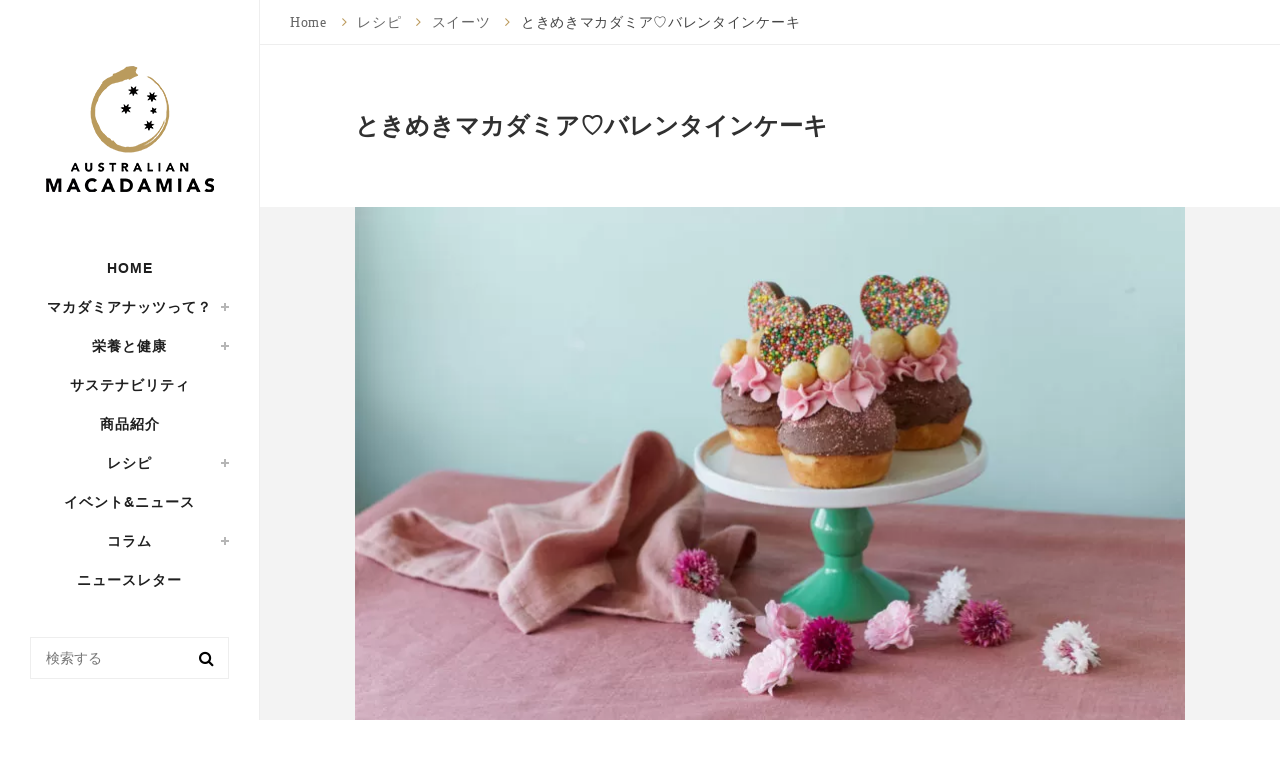

--- FILE ---
content_type: text/html; charset=UTF-8
request_url: https://australian-macadamias.jp/recipe/macadamia_valentine_love_cakes
body_size: 15514
content:

<!DOCTYPE html>
<html lang="ja">
<head>
<!-- wexal_pst_init.js does not exist -->
<!-- engagement_delay.js does not exist -->
<link rel="dns-prefetch" href="//www.googletagmanager.com/">
<link rel="preconnect" href="//www.googletagmanager.com/">
<link rel="dns-prefetch" href="//apis.google.com/">
<link rel="dns-prefetch" href="//fonts.googleapis.com/">
<link rel="dns-prefetch" href="//platform.twitter.com/">
<!-- Google Tag Manager -->
<script>(function(w,d,s,l,i){w[l]=w[l]||[];w[l].push({'gtm.start':
new Date().getTime(),event:'gtm.js'});var f=d.getElementsByTagName(s)[0],
j=d.createElement(s),dl=l!='dataLayer'?'&l='+l:'';j.async=true;j.src=
'https://www.googletagmanager.com/gtm.js?id='+i+dl;f.parentNode.insertBefore(j,f);
})(window,document,'script','dataLayer','GTM-PJ9PF2DN');</script>
<!-- End Google Tag Manager -->
<!-- Google Tag Manager -->
<script>(function(w,d,s,l,i){w[l]=w[l]||[];w[l].push({'gtm.start':
new Date().getTime(),event:'gtm.js'});var f=d.getElementsByTagName(s)[0],
j=d.createElement(s),dl=l!='dataLayer'?'&l='+l:'';j.async=true;j.src=
'https://www.googletagmanager.com/gtm.js?id='+i+dl;f.parentNode.insertBefore(j,f);
})(window,document,'script','dataLayer','GTM-NLC2WGG');</script>
<!-- End Google Tag Manager -->
<!-- Google tag (gtag.js) -->
<script async src="https://www.googletagmanager.com/gtag/js?id=G-CV3KVSKFCY"></script>
<script>
  window.dataLayer = window.dataLayer || [];
  function gtag(){dataLayer.push(arguments);}
  gtag('js', new Date());

  gtag('config', 'G-CV3KVSKFCY');
</script>
<!-- Google tag (gtag.js) -->
<script async src="https://www.googletagmanager.com/gtag/js?id=AW-11096089530"></script>
<script>
  window.dataLayer = window.dataLayer || [];
  function gtag(){dataLayer.push(arguments);}
  gtag('js', new Date());

  gtag('config', 'AW-11096089530');
</script>
<!-- Event snippet for Page View - MCDM conversion page -->
<script>
  gtag('event', 'conversion', {'send_to': 'AW-11096089530/aW-vCMinm7IYELrHg6sp'});
</script>
<meta charset="UTF-8"/>
<title> ときめきマカダミア♡バレンタインケーキ | オーストラリア・マカダミア協会</title>
<meta name="description" content="スモールサイズのとってもラブリーなバレンタインケーキです。大好きなあの人に、想いよ届け！">
<meta property="og:description" content="スモールサイズのとってもラブリーなバレンタインケーキです。大好きなあの人に、想いよ届け！">
<meta property="twitter:description" content="スモールサイズのとってもラブリーなバレンタインケーキです。大好きなあの人に、想いよ届け！">
<meta name="viewport" content="width=device-width,initial-scale=1,user-scalable=no">
<!--og-->
<meta property="og:title" content="  ときめきマカダミア♡バレンタインケーキ | オーストラリア・マカダミア協会">
<meta name="twitter:title" content="  ときめきマカダミア♡バレンタインケーキ | オーストラリア・マカダミア協会">
<meta property="og:site_name" content="オーストラリア・マカダミア協会">
<meta property="fb:app_id" content="1500665516919548">
<!--og-->
<!--tw-->
<meta name="twitter:card" content="summary_large_image">
<meta name="twitter:site" content="@aus_macadamia_j">
<meta name="twitter:creator" content="@aus_macadamia_j">
<meta name="twitter:domain" content="https://australian-macadamias.jp">
<meta property="og:url" content="https://australian-macadamias.jp/recipe/macadamia_valentine_love_cakes">
<meta name="twitter:url" content="https://australian-macadamias.jp/recipe/macadamia_valentine_love_cakes">
<link rel="canonical" href="https://australian-macadamias.jp/recipe/macadamia_valentine_love_cakes">
<meta property="og:type" content="article">
<meta property="og:image" content="https://australian-macadamias.jp/wp-content/uploads/2021/02/2011-Macadamia-Valentine-love-cakes-2.jpg">
<meta name="twitter:image:src" content="https://australian-macadamias.jp/wp-content/uploads/2021/02/2011-Macadamia-Valentine-love-cakes-2.jpg">
<link rel="shortcut icon" type="image/x-icon" href="https://australian-macadamias.jp/wp-content/uploads/2019/10/favicon.ico">
<link rel="apple-touch-icon" href="https://australian-macadamias.jp/wp-content/uploads/2019/10/favicon.ico"/>
<link rel="amphtml" href="https://australian-macadamias.jp/recipe/macadamia_valentine_love_cakes?amp=1">
<meta name="google-site-verification" content="GMKcfd2fGj2ik6pxJKsMlfM8Z3iw2QDgraRgUFZa_pI"/>
<script type="text/javascript">
(()=>{var e={};e.g=function(){if("object"==typeof globalThis)return globalThis;try{return this||new Function("return this")()}catch(e){if("object"==typeof window)return window}}(),function({ampUrl:n,isCustomizePreview:t,isAmpDevMode:r,noampQueryVarName:o,noampQueryVarValue:s,disabledStorageKey:i,mobileUserAgents:a,regexRegex:c}){if("undefined"==typeof sessionStorage)return;const d=new RegExp(c);if(!a.some((e=>{const n=e.match(d);return!(!n||!new RegExp(n[1],n[2]).test(navigator.userAgent))||navigator.userAgent.includes(e)})))return;e.g.addEventListener("DOMContentLoaded",(()=>{const e=document.getElementById("amp-mobile-version-switcher");if(!e)return;e.hidden=!1;const n=e.querySelector("a[href]");n&&n.addEventListener("click",(()=>{sessionStorage.removeItem(i)}))}));const g=r&&["paired-browsing-non-amp","paired-browsing-amp"].includes(window.name);if(sessionStorage.getItem(i)||t||g)return;const u=new URL(location.href),m=new URL(n);m.hash=u.hash,u.searchParams.has(o)&&s===u.searchParams.get(o)?sessionStorage.setItem(i,"1"):m.href!==u.href&&(window.stop(),location.replace(m.href))}({"ampUrl":"https:\/\/australian-macadamias.jp\/recipe\/macadamia_valentine_love_cakes?amp=1","noampQueryVarName":"noamp","noampQueryVarValue":"mobile","disabledStorageKey":"amp_mobile_redirect_disabled","mobileUserAgents":["Mobile","Android","Silk\/","Kindle","BlackBerry","Opera Mini","Opera Mobi"],"regexRegex":"^\\/((?:.|\n)+)\\/([i]*)$","isCustomizePreview":false,"isAmpDevMode":false})})();
</script>
<link href='//fonts.googleapis.com/css?family=Raleway:100,200,300,400,500,600,700,800,900,300italic,400italic,700italic' rel='stylesheet' type='text/css'>
<script type="application/javascript">var QodeAjaxUrl = "https://australian-macadamias.jp/wp-admin/admin-ajax.php"</script><meta name='robots' content='max-image-preview:large'/>
<link rel='dns-prefetch' href='//fonts.googleapis.com'/>
<script type="text/javascript">
window._wpemojiSettings = {"baseUrl":"https:\/\/s.w.org\/images\/core\/emoji\/14.0.0\/72x72\/","ext":".png","svgUrl":"https:\/\/s.w.org\/images\/core\/emoji\/14.0.0\/svg\/","svgExt":".svg","source":{"concatemoji":"https:\/\/australian-macadamias.jp\/wp-includes\/js\/wp-emoji-release.min.js?ver=6.3.7"}};
/*! This file is auto-generated */
!function(i,n){var o,s,e;function c(e){try{var t={supportTests:e,timestamp:(new Date).valueOf()};sessionStorage.setItem(o,JSON.stringify(t))}catch(e){}}function p(e,t,n){e.clearRect(0,0,e.canvas.width,e.canvas.height),e.fillText(t,0,0);var t=new Uint32Array(e.getImageData(0,0,e.canvas.width,e.canvas.height).data),r=(e.clearRect(0,0,e.canvas.width,e.canvas.height),e.fillText(n,0,0),new Uint32Array(e.getImageData(0,0,e.canvas.width,e.canvas.height).data));return t.every(function(e,t){return e===r[t]})}function u(e,t,n){switch(t){case"flag":return n(e,"\ud83c\udff3\ufe0f\u200d\u26a7\ufe0f","\ud83c\udff3\ufe0f\u200b\u26a7\ufe0f")?!1:!n(e,"\ud83c\uddfa\ud83c\uddf3","\ud83c\uddfa\u200b\ud83c\uddf3")&&!n(e,"\ud83c\udff4\udb40\udc67\udb40\udc62\udb40\udc65\udb40\udc6e\udb40\udc67\udb40\udc7f","\ud83c\udff4\u200b\udb40\udc67\u200b\udb40\udc62\u200b\udb40\udc65\u200b\udb40\udc6e\u200b\udb40\udc67\u200b\udb40\udc7f");case"emoji":return!n(e,"\ud83e\udef1\ud83c\udffb\u200d\ud83e\udef2\ud83c\udfff","\ud83e\udef1\ud83c\udffb\u200b\ud83e\udef2\ud83c\udfff")}return!1}function f(e,t,n){var r="undefined"!=typeof WorkerGlobalScope&&self instanceof WorkerGlobalScope?new OffscreenCanvas(300,150):i.createElement("canvas"),a=r.getContext("2d",{willReadFrequently:!0}),o=(a.textBaseline="top",a.font="600 32px Arial",{});return e.forEach(function(e){o[e]=t(a,e,n)}),o}function t(e){var t=i.createElement("script");t.src=e,t.defer=!0,i.head.appendChild(t)}"undefined"!=typeof Promise&&(o="wpEmojiSettingsSupports",s=["flag","emoji"],n.supports={everything:!0,everythingExceptFlag:!0},e=new Promise(function(e){i.addEventListener("DOMContentLoaded",e,{once:!0})}),new Promise(function(t){var n=function(){try{var e=JSON.parse(sessionStorage.getItem(o));if("object"==typeof e&&"number"==typeof e.timestamp&&(new Date).valueOf()<e.timestamp+604800&&"object"==typeof e.supportTests)return e.supportTests}catch(e){}return null}();if(!n){if("undefined"!=typeof Worker&&"undefined"!=typeof OffscreenCanvas&&"undefined"!=typeof URL&&URL.createObjectURL&&"undefined"!=typeof Blob)try{var e="postMessage("+f.toString()+"("+[JSON.stringify(s),u.toString(),p.toString()].join(",")+"));",r=new Blob([e],{type:"text/javascript"}),a=new Worker(URL.createObjectURL(r),{name:"wpTestEmojiSupports"});return void(a.onmessage=function(e){c(n=e.data),a.terminate(),t(n)})}catch(e){}c(n=f(s,u,p))}t(n)}).then(function(e){for(var t in e)n.supports[t]=e[t],n.supports.everything=n.supports.everything&&n.supports[t],"flag"!==t&&(n.supports.everythingExceptFlag=n.supports.everythingExceptFlag&&n.supports[t]);n.supports.everythingExceptFlag=n.supports.everythingExceptFlag&&!n.supports.flag,n.DOMReady=!1,n.readyCallback=function(){n.DOMReady=!0}}).then(function(){return e}).then(function(){var e;n.supports.everything||(n.readyCallback(),(e=n.source||{}).concatemoji?t(e.concatemoji):e.wpemoji&&e.twemoji&&(t(e.twemoji),t(e.wpemoji)))}))}((window,document),window._wpemojiSettings);
</script>
<link rel='stylesheet' id='layerslider-css' href='https://australian-macadamias.jp/wp-content/plugins/LayerSlider/static/layerslider/css/layerslider.css?ver=6.7.6' type='text/css' media='all'/>
<link crossorigin="anonymous" rel='stylesheet' id='ls-google-fonts-css' href='https://fonts.googleapis.com/css?family=Lato:100,300,regular,700,900%7COpen+Sans:300%7CIndie+Flower:regular%7COswald:300,regular,700&#038;subset=latin%2Clatin-ext' type='text/css' media='all'/>
<link rel='stylesheet' id='wp-block-library-css' href='https://australian-macadamias.jp/wp-includes/css/dist/block-library/style.min.css?ver=6.3.7' type='text/css' media='all'/>
<style id='classic-theme-styles-inline-css' type='text/css'>
/*! This file is auto-generated */
.wp-block-button__link{color:#fff;background-color:#32373c;border-radius:9999px;box-shadow:none;text-decoration:none;padding:calc(.667em + 2px) calc(1.333em + 2px);font-size:1.125em}.wp-block-file__button{background:#32373c;color:#fff;text-decoration:none}
</style>
<style id='global-styles-inline-css' type='text/css'>
body{--wp--preset--color--black: #000000;--wp--preset--color--cyan-bluish-gray: #abb8c3;--wp--preset--color--white: #ffffff;--wp--preset--color--pale-pink: #f78da7;--wp--preset--color--vivid-red: #cf2e2e;--wp--preset--color--luminous-vivid-orange: #ff6900;--wp--preset--color--luminous-vivid-amber: #fcb900;--wp--preset--color--light-green-cyan: #7bdcb5;--wp--preset--color--vivid-green-cyan: #00d084;--wp--preset--color--pale-cyan-blue: #8ed1fc;--wp--preset--color--vivid-cyan-blue: #0693e3;--wp--preset--color--vivid-purple: #9b51e0;--wp--preset--gradient--vivid-cyan-blue-to-vivid-purple: linear-gradient(135deg,rgba(6,147,227,1) 0%,rgb(155,81,224) 100%);--wp--preset--gradient--light-green-cyan-to-vivid-green-cyan: linear-gradient(135deg,rgb(122,220,180) 0%,rgb(0,208,130) 100%);--wp--preset--gradient--luminous-vivid-amber-to-luminous-vivid-orange: linear-gradient(135deg,rgba(252,185,0,1) 0%,rgba(255,105,0,1) 100%);--wp--preset--gradient--luminous-vivid-orange-to-vivid-red: linear-gradient(135deg,rgba(255,105,0,1) 0%,rgb(207,46,46) 100%);--wp--preset--gradient--very-light-gray-to-cyan-bluish-gray: linear-gradient(135deg,rgb(238,238,238) 0%,rgb(169,184,195) 100%);--wp--preset--gradient--cool-to-warm-spectrum: linear-gradient(135deg,rgb(74,234,220) 0%,rgb(151,120,209) 20%,rgb(207,42,186) 40%,rgb(238,44,130) 60%,rgb(251,105,98) 80%,rgb(254,248,76) 100%);--wp--preset--gradient--blush-light-purple: linear-gradient(135deg,rgb(255,206,236) 0%,rgb(152,150,240) 100%);--wp--preset--gradient--blush-bordeaux: linear-gradient(135deg,rgb(254,205,165) 0%,rgb(254,45,45) 50%,rgb(107,0,62) 100%);--wp--preset--gradient--luminous-dusk: linear-gradient(135deg,rgb(255,203,112) 0%,rgb(199,81,192) 50%,rgb(65,88,208) 100%);--wp--preset--gradient--pale-ocean: linear-gradient(135deg,rgb(255,245,203) 0%,rgb(182,227,212) 50%,rgb(51,167,181) 100%);--wp--preset--gradient--electric-grass: linear-gradient(135deg,rgb(202,248,128) 0%,rgb(113,206,126) 100%);--wp--preset--gradient--midnight: linear-gradient(135deg,rgb(2,3,129) 0%,rgb(40,116,252) 100%);--wp--preset--font-size--small: 13px;--wp--preset--font-size--medium: 20px;--wp--preset--font-size--large: 36px;--wp--preset--font-size--x-large: 42px;--wp--preset--spacing--20: 0.44rem;--wp--preset--spacing--30: 0.67rem;--wp--preset--spacing--40: 1rem;--wp--preset--spacing--50: 1.5rem;--wp--preset--spacing--60: 2.25rem;--wp--preset--spacing--70: 3.38rem;--wp--preset--spacing--80: 5.06rem;--wp--preset--shadow--natural: 6px 6px 9px rgba(0, 0, 0, 0.2);--wp--preset--shadow--deep: 12px 12px 50px rgba(0, 0, 0, 0.4);--wp--preset--shadow--sharp: 6px 6px 0px rgba(0, 0, 0, 0.2);--wp--preset--shadow--outlined: 6px 6px 0px -3px rgba(255, 255, 255, 1), 6px 6px rgba(0, 0, 0, 1);--wp--preset--shadow--crisp: 6px 6px 0px rgba(0, 0, 0, 1);}:where(.is-layout-flex){gap: 0.5em;}:where(.is-layout-grid){gap: 0.5em;}body .is-layout-flow > .alignleft{float: left;margin-inline-start: 0;margin-inline-end: 2em;}body .is-layout-flow > .alignright{float: right;margin-inline-start: 2em;margin-inline-end: 0;}body .is-layout-flow > .aligncenter{margin-left: auto !important;margin-right: auto !important;}body .is-layout-constrained > .alignleft{float: left;margin-inline-start: 0;margin-inline-end: 2em;}body .is-layout-constrained > .alignright{float: right;margin-inline-start: 2em;margin-inline-end: 0;}body .is-layout-constrained > .aligncenter{margin-left: auto !important;margin-right: auto !important;}body .is-layout-constrained > :where(:not(.alignleft):not(.alignright):not(.alignfull)){max-width: var(--wp--style--global--content-size);margin-left: auto !important;margin-right: auto !important;}body .is-layout-constrained > .alignwide{max-width: var(--wp--style--global--wide-size);}body .is-layout-flex{display: flex;}body .is-layout-flex{flex-wrap: wrap;align-items: center;}body .is-layout-flex > *{margin: 0;}body .is-layout-grid{display: grid;}body .is-layout-grid > *{margin: 0;}:where(.wp-block-columns.is-layout-flex){gap: 2em;}:where(.wp-block-columns.is-layout-grid){gap: 2em;}:where(.wp-block-post-template.is-layout-flex){gap: 1.25em;}:where(.wp-block-post-template.is-layout-grid){gap: 1.25em;}.has-black-color{color: var(--wp--preset--color--black) !important;}.has-cyan-bluish-gray-color{color: var(--wp--preset--color--cyan-bluish-gray) !important;}.has-white-color{color: var(--wp--preset--color--white) !important;}.has-pale-pink-color{color: var(--wp--preset--color--pale-pink) !important;}.has-vivid-red-color{color: var(--wp--preset--color--vivid-red) !important;}.has-luminous-vivid-orange-color{color: var(--wp--preset--color--luminous-vivid-orange) !important;}.has-luminous-vivid-amber-color{color: var(--wp--preset--color--luminous-vivid-amber) !important;}.has-light-green-cyan-color{color: var(--wp--preset--color--light-green-cyan) !important;}.has-vivid-green-cyan-color{color: var(--wp--preset--color--vivid-green-cyan) !important;}.has-pale-cyan-blue-color{color: var(--wp--preset--color--pale-cyan-blue) !important;}.has-vivid-cyan-blue-color{color: var(--wp--preset--color--vivid-cyan-blue) !important;}.has-vivid-purple-color{color: var(--wp--preset--color--vivid-purple) !important;}.has-black-background-color{background-color: var(--wp--preset--color--black) !important;}.has-cyan-bluish-gray-background-color{background-color: var(--wp--preset--color--cyan-bluish-gray) !important;}.has-white-background-color{background-color: var(--wp--preset--color--white) !important;}.has-pale-pink-background-color{background-color: var(--wp--preset--color--pale-pink) !important;}.has-vivid-red-background-color{background-color: var(--wp--preset--color--vivid-red) !important;}.has-luminous-vivid-orange-background-color{background-color: var(--wp--preset--color--luminous-vivid-orange) !important;}.has-luminous-vivid-amber-background-color{background-color: var(--wp--preset--color--luminous-vivid-amber) !important;}.has-light-green-cyan-background-color{background-color: var(--wp--preset--color--light-green-cyan) !important;}.has-vivid-green-cyan-background-color{background-color: var(--wp--preset--color--vivid-green-cyan) !important;}.has-pale-cyan-blue-background-color{background-color: var(--wp--preset--color--pale-cyan-blue) !important;}.has-vivid-cyan-blue-background-color{background-color: var(--wp--preset--color--vivid-cyan-blue) !important;}.has-vivid-purple-background-color{background-color: var(--wp--preset--color--vivid-purple) !important;}.has-black-border-color{border-color: var(--wp--preset--color--black) !important;}.has-cyan-bluish-gray-border-color{border-color: var(--wp--preset--color--cyan-bluish-gray) !important;}.has-white-border-color{border-color: var(--wp--preset--color--white) !important;}.has-pale-pink-border-color{border-color: var(--wp--preset--color--pale-pink) !important;}.has-vivid-red-border-color{border-color: var(--wp--preset--color--vivid-red) !important;}.has-luminous-vivid-orange-border-color{border-color: var(--wp--preset--color--luminous-vivid-orange) !important;}.has-luminous-vivid-amber-border-color{border-color: var(--wp--preset--color--luminous-vivid-amber) !important;}.has-light-green-cyan-border-color{border-color: var(--wp--preset--color--light-green-cyan) !important;}.has-vivid-green-cyan-border-color{border-color: var(--wp--preset--color--vivid-green-cyan) !important;}.has-pale-cyan-blue-border-color{border-color: var(--wp--preset--color--pale-cyan-blue) !important;}.has-vivid-cyan-blue-border-color{border-color: var(--wp--preset--color--vivid-cyan-blue) !important;}.has-vivid-purple-border-color{border-color: var(--wp--preset--color--vivid-purple) !important;}.has-vivid-cyan-blue-to-vivid-purple-gradient-background{background: var(--wp--preset--gradient--vivid-cyan-blue-to-vivid-purple) !important;}.has-light-green-cyan-to-vivid-green-cyan-gradient-background{background: var(--wp--preset--gradient--light-green-cyan-to-vivid-green-cyan) !important;}.has-luminous-vivid-amber-to-luminous-vivid-orange-gradient-background{background: var(--wp--preset--gradient--luminous-vivid-amber-to-luminous-vivid-orange) !important;}.has-luminous-vivid-orange-to-vivid-red-gradient-background{background: var(--wp--preset--gradient--luminous-vivid-orange-to-vivid-red) !important;}.has-very-light-gray-to-cyan-bluish-gray-gradient-background{background: var(--wp--preset--gradient--very-light-gray-to-cyan-bluish-gray) !important;}.has-cool-to-warm-spectrum-gradient-background{background: var(--wp--preset--gradient--cool-to-warm-spectrum) !important;}.has-blush-light-purple-gradient-background{background: var(--wp--preset--gradient--blush-light-purple) !important;}.has-blush-bordeaux-gradient-background{background: var(--wp--preset--gradient--blush-bordeaux) !important;}.has-luminous-dusk-gradient-background{background: var(--wp--preset--gradient--luminous-dusk) !important;}.has-pale-ocean-gradient-background{background: var(--wp--preset--gradient--pale-ocean) !important;}.has-electric-grass-gradient-background{background: var(--wp--preset--gradient--electric-grass) !important;}.has-midnight-gradient-background{background: var(--wp--preset--gradient--midnight) !important;}.has-small-font-size{font-size: var(--wp--preset--font-size--small) !important;}.has-medium-font-size{font-size: var(--wp--preset--font-size--medium) !important;}.has-large-font-size{font-size: var(--wp--preset--font-size--large) !important;}.has-x-large-font-size{font-size: var(--wp--preset--font-size--x-large) !important;}
.wp-block-navigation a:where(:not(.wp-element-button)){color: inherit;}
:where(.wp-block-post-template.is-layout-flex){gap: 1.25em;}:where(.wp-block-post-template.is-layout-grid){gap: 1.25em;}
:where(.wp-block-columns.is-layout-flex){gap: 2em;}:where(.wp-block-columns.is-layout-grid){gap: 2em;}
.wp-block-pullquote{font-size: 1.5em;line-height: 1.6;}
</style>
<link rel='stylesheet' id='wordpress-popular-posts-css-css' href='https://australian-macadamias.jp/wp-content/plugins/wordpress-popular-posts/assets/css/wpp.css?ver=6.3.2' type='text/css' media='all'/>
<link rel='stylesheet' id='default_style-css' href='https://australian-macadamias.jp/wp-content/themes/bridge/style.css?ver=6.3.7' type='text/css' media='all'/>
<link rel='stylesheet' id='qode_font_awesome-css' href='https://australian-macadamias.jp/wp-content/themes/bridge/css/font-awesome/css/font-awesome.min.css?ver=6.3.7' type='text/css' media='all'/>
<link rel='stylesheet' id='qode_font_elegant-css' href='https://australian-macadamias.jp/wp-content/themes/bridge/css/elegant-icons/style.min.css?ver=6.3.7' type='text/css' media='all'/>
<link rel='stylesheet' id='qode_linea_icons-css' href='https://australian-macadamias.jp/wp-content/themes/bridge/css/linea-icons/style.css?ver=6.3.7' type='text/css' media='all'/>
<link rel='stylesheet' id='qode_dripicons-css' href='https://australian-macadamias.jp/wp-content/themes/bridge/css/dripicons/dripicons.css?ver=6.3.7' type='text/css' media='all'/>
<link rel='stylesheet' id='stylesheet-css' href='https://australian-macadamias.jp/wp-content/themes/bridge/css/stylesheet.min.css?ver=6.3.7' type='text/css' media='all'/>
<style id='stylesheet-inline-css' type='text/css'>
   .postid-13830.disabled_footer_top .footer_top_holder, .postid-13830.disabled_footer_bottom .footer_bottom_holder { display: none;}


</style>
<link rel='stylesheet' id='qode_print-css' href='https://australian-macadamias.jp/wp-content/themes/bridge/css/print.css?ver=6.3.7' type='text/css' media='all'/>
<link rel='stylesheet' id='mac_stylesheet-css' href='https://australian-macadamias.jp/wp-content/themes/bridge/css/mac_stylesheet.css?ver=6.3.7' type='text/css' media='all'/>
<link rel='stylesheet' id='webkit-css' href='https://australian-macadamias.jp/wp-content/themes/bridge/css/webkit_stylesheet.css?ver=6.3.7' type='text/css' media='all'/>
<link rel='stylesheet' id='style_dynamic-css' href='https://australian-macadamias.jp/wp-content/themes/bridge/css/style_dynamic.css?ver=1587702059' type='text/css' media='all'/>
<link rel='stylesheet' id='responsive-css' href='https://australian-macadamias.jp/wp-content/themes/bridge/css/responsive.min.css?ver=6.3.7' type='text/css' media='all'/>
<link rel='stylesheet' id='style_dynamic_responsive-css' href='https://australian-macadamias.jp/wp-content/themes/bridge/css/style_dynamic_responsive.css?ver=1587702059' type='text/css' media='all'/>
<link rel='stylesheet' id='vertical_responsive-css' href='https://australian-macadamias.jp/wp-content/themes/bridge/css/vertical_responsive.min.css?ver=6.3.7' type='text/css' media='all'/>
<link rel='stylesheet' id='js_composer_front-css' href='https://australian-macadamias.jp/wp-content/plugins/js_composer/assets/css/js_composer.min.css?ver=5.4.7' type='text/css' media='all'/>
<link rel='stylesheet' id='custom_css-css' href='https://australian-macadamias.jp/wp-content/themes/bridge/css/custom_css.css?ver=1587702059' type='text/css' media='all'/>
<link rel='stylesheet' id='childstyle-css' href='https://australian-macadamias.jp/wp-content/themes/bridge-child/style.css?ver=6.3.7' type='text/css' media='all'/>
<script type='text/javascript' id='layerslider-greensock-js-extra'>
/* <![CDATA[ */
var LS_Meta = {"v":"6.7.6"};
/* ]]> */
</script>
<script type='text/javascript' src='https://australian-macadamias.jp/wp-content/plugins/LayerSlider/static/layerslider/js/greensock.js?ver=1.19.0' id='layerslider-greensock-js'></script>
<script type='text/javascript' src='https://australian-macadamias.jp/wp-includes/js/jquery/jquery.min.js?ver=3.7.0' id='jquery-core-js'></script>
<script type='text/javascript' src='https://australian-macadamias.jp/wp-includes/js/jquery/jquery-migrate.min.js?ver=3.4.1' id='jquery-migrate-js'></script>
<script type='text/javascript' src='https://australian-macadamias.jp/wp-content/plugins/LayerSlider/static/layerslider/js/layerslider.kreaturamedia.jquery.js?ver=6.7.6' id='layerslider-js'></script>
<script type='text/javascript' src='https://australian-macadamias.jp/wp-content/plugins/LayerSlider/static/layerslider/js/layerslider.transitions.js?ver=6.7.6' id='layerslider-transitions-js'></script>
<script id="wpp-json" type="application/json">
{"sampling_active":0,"sampling_rate":100,"ajax_url":"https:\/\/australian-macadamias.jp\/wp-json\/wordpress-popular-posts\/v1\/popular-posts","api_url":"https:\/\/australian-macadamias.jp\/wp-json\/wordpress-popular-posts","ID":13830,"token":"f91b2a4815","lang":0,"debug":0}
</script>
<script type='text/javascript' src='https://australian-macadamias.jp/wp-content/plugins/wordpress-popular-posts/assets/js/wpp.min.js?ver=6.3.2' id='wpp-js-js'></script>
<meta name="generator" content="Powered by LayerSlider 6.7.6 - Multi-Purpose, Responsive, Parallax, Mobile-Friendly Slider Plugin for WordPress."/>
<!-- LayerSlider updates and docs at: https://layerslider.kreaturamedia.com -->
<link rel="alternate" type="text/html" media="only screen and (max-width: 640px)" href="https://australian-macadamias.jp/recipe/macadamia_valentine_love_cakes?amp=1"> <style id="wpp-loading-animation-styles">@-webkit-keyframes bgslide{from{background-position-x:0}to{background-position-x:-200%}}@keyframes bgslide{from{background-position-x:0}to{background-position-x:-200%}}.wpp-widget-placeholder,.wpp-widget-block-placeholder,.wpp-shortcode-placeholder{margin:0 auto;width:60px;height:3px;background:#dd3737;background:linear-gradient(90deg,#dd3737 0%,#571313 10%,#dd3737 100%);background-size:200% auto;border-radius:3px;-webkit-animation:bgslide 1s infinite linear;animation:bgslide 1s infinite linear}</style>
<style type="text/css">.recentcomments a{display:inline !important;padding:0 !important;margin:0 !important;}</style><meta name="generator" content="Powered by WPBakery Page Builder - drag and drop page builder for WordPress."/>
<!--[if lte IE 9]><link rel="stylesheet" type="text/css" href="https://australian-macadamias.jp/wp-content/plugins/js_composer/assets/css/vc_lte_ie9.min.css" media="screen"><![endif]--><link rel="amphtml" href="https://australian-macadamias.jp/recipe/macadamia_valentine_love_cakes?amp=1"><style>#amp-mobile-version-switcher{left:0;position:absolute;width:100%;z-index:100}#amp-mobile-version-switcher>a{background-color:#444;border:0;color:#eaeaea;display:block;font-family:-apple-system,BlinkMacSystemFont,Segoe UI,Roboto,Oxygen-Sans,Ubuntu,Cantarell,Helvetica Neue,sans-serif;font-size:16px;font-weight:600;padding:15px 0;text-align:center;-webkit-text-decoration:none;text-decoration:none}#amp-mobile-version-switcher>a:active,#amp-mobile-version-switcher>a:focus,#amp-mobile-version-switcher>a:hover{-webkit-text-decoration:underline;text-decoration:underline}</style><link rel="icon" href="https://australian-macadamias.jp/wp-content/uploads/2020/04/cropped-2004-AM-No-Taglines_Positive-32x32.png" sizes="32x32"/>
<link rel="icon" href="https://australian-macadamias.jp/wp-content/uploads/2020/04/cropped-2004-AM-No-Taglines_Positive-192x192.png" sizes="192x192"/>
<link rel="apple-touch-icon" href="https://australian-macadamias.jp/wp-content/uploads/2020/04/cropped-2004-AM-No-Taglines_Positive-180x180.png"/>
<meta name="msapplication-TileImage" content="https://australian-macadamias.jp/wp-content/uploads/2020/04/cropped-2004-AM-No-Taglines_Positive-270x270.png"/>
<noscript><style type="text/css"> .wpb_animate_when_almost_visible { opacity: 1; }</style></noscript></head>
<body class="recipe-template-default single single-recipe postid-13830  vertical_menu_enabled side_area_uncovered_from_content qode-child-theme-ver-1.0.0 qode-theme-ver-16.5 qode-theme-bridge wpb-js-composer js-comp-ver-5.4.7 vc_responsive">
<!-- Google Tag Manager (noscript) -->
<noscript><iframe src="https://www.googletagmanager.com/ns.html?id=GTM-PJ9PF2DN" height="0" width="0" style="display:none;visibility:hidden"></iframe></noscript>
<!-- End Google Tag Manager (noscript) -->
<!-- Google Tag Manager (noscript) -->
<noscript><iframe src="https://www.googletagmanager.com/ns.html?id=GTM-NLC2WGG" height="0" width="0" style="display:none;visibility:hidden"></iframe></noscript>
<!-- End Google Tag Manager (noscript) -->
<!-- Global site tag (gtag.js) - Google Analytics -->
<script async src="https://www.googletagmanager.com/gtag/js?id=UA-159905069-1"></script>
<script>
  window.dataLayer = window.dataLayer || [];
  function gtag(){dataLayer.push(arguments);}
  gtag('js', new Date());

  gtag('config', 'UA-7019474-2');
</script>
<svg class="u-svg-symbols" xmlns="http://www.w3.org/2000/svg"><symbol id="svg-fb-icon" viewBox="0 0 1024 1024"><path d="M1024 512C1024 229.2 794.8 0 512 0S0 229.2 0 512c0 255.6 187.2 467.4 432 505.8V660H302V512h130V399.2C432 270.9 508.4 200 625.4 200c56 0 114.6 10 114.6 10v126h-64.6c-63.6 0-83.4 39.5-83.4 80v96h142l-22.7 148H592v357.8c244.8-38.4 432-250.2 432-505.8z"/></symbol></svg>
<section class="side_menu right ">
<a href="#" target="_self" class="close_side_menu"></a>
</section>
<div class="wrapper">
<div class="wrapper_inner">
<!-- Google Analytics start -->
<!-- Google Analytics end -->
<aside class="vertical_menu_area ">
<div class="vertical_menu_area_inner">
<div class="vertical_area_background"></div>
<div class="vertical_logo_wrapper">
<div class="q_logo_vertical">
<a href="https://australian-macadamias.jp/">
<img class="normal" src="https://australian-macadamias.jp/wp-content/uploads/2020/04/header-logo.png" alt="Logo"/>
<img class="light" src="https://australian-macadamias.jp/wp-content/uploads/2020/04/header-logo.png" alt="Logo"/>
<img class="dark" src="https://australian-macadamias.jp/wp-content/uploads/2020/04/header-logo.png" alt="Logo"/>
</a>
</div>
</div>
<nav class="vertical_menu dropdown_animation vertical_menu_float">
</nav>
<div class="vertical_menu_area_widget_holder">
<nav class="vertical_menu dropdown_animation vertical_menu_float">
<ul id="menu-main-menu">
<li class="menu-item menu-item-type-post_type current-menu-item current_page_item active narrow"><a href="/"><i class="menu_icon blank fa"></i><span>Home</span></a></li>
<li class="menu-item menu-item-type-post_type narrow menu-item-has-children has_sub"><a href="/about">マカダミアナッツって？<span class="plus"></span></a>
<div class="second"><div class="inner"><ul>
<li class="menu-item"><a href="https://australian-macadamias.jp/about/history-and-heritage">歴史</a></li>
<li class="menu-item"><a href="https://australian-macadamias.jp/about/growing">育ち方</a></li>
<li class="menu-item"><a href="https://australian-macadamias.jp/about/meet-our-growers">マカダミアナッツ の生産者たち</a></li>
<li class="menu-item"><a href="https://australian-macadamias.jp/about/the-original-health-food">自然由来の健康食品</a></li>
<li class="menu-item"><a href="https://australian-macadamias.jp/about/roast-your-own">ロースト方法</a></li>
<li class="menu-item"><a href="https://australian-macadamias.jp/about/selection-storage">選び方と保存方法</a></li>
<li class="menu-item"><a href="https://australian-macadamias.jp/about/macadamia-fun-facts">マカダミアナッツまめ知識</a></li>
<li class="menu-item"><a href="https://australian-macadamias.jp/about/allergies">マカダミアナッツとアレルギーについて</a></li>
<li class="menu-item"><a href="https://australian-macadamias.jp/about/faq">FAQ</a></li>
</ul></div></div>
</li>
<li class="menu-item menu-item-type-post_type narrow menu-item-has-children has_sub"><a>栄養と健康<span class="plus"></span></a>
<div class="second"><div class="inner"><ul>
<li class="menu-item"><a href="https://australian-macadamias.jp/healthier/nutrients">栄養成分</a></li>
<li class="menu-item"><a href="https://australian-macadamias.jp/healthier/for-your-health">あなたの健康のために</a></li>
<li class="menu-item"><a href="https://australian-macadamias.jp/healthier/heart-healthy">栄養と健康～心臓の健康</a></li>
<li class="menu-item"><a href="https://australian-macadamias.jp/healthier/healthier-and-longer-life">栄養と健康～健やかなまいにちのために</a></li>
<li class="menu-item"><a href="https://australian-macadamias.jp/healthier/for-your-shape">体型維持のために</a></li>
<li class="menu-item"><a href="https://australian-macadamias.jp/healthier/healthy-eating-tips">健康的な食生活のヒント</a></li>
<li class="menu-item"><a href="https://australian-macadamias.jp/healthier/for-your-mind">脳にも良いマカダミアナッツ</a></li>
</ul></div></div>
</li>
<li class="menu-item menu-item-type-post_type narrow"><a href="/sustainability">サステナビリティ</a></li>
<li class="menu-item menu-item-type-post_type narrow"><a href="/products">商品紹介</a></li>
<li class="menu-item menu-item-type-post_type narrow menu-item-has-children has_sub"><a href="/recipe">レシピ<span class="plus"></span></a>
<div class="second col2"><div class="inner"><ul>
<li class="menu-item menu-item-type-taxonomy menu-item-object-recipe_category"><a href="/recipe_category/%e3%82%b9%e3%83%8a%e3%83%83%e3%82%af"><i class="menu_icon blank fa"></i><span>スナック</span></a></li><li class="menu-item menu-item-type-taxonomy menu-item-object-recipe_category"><a href="/recipe_category/%e3%83%b4%e3%82%a3%e2%80%95%e3%82%ac%e3%83%b3"><i class="menu_icon blank fa"></i><span>ヴィ―ガン</span></a></li><li class="menu-item menu-item-type-taxonomy menu-item-object-recipe_category"><a href="/recipe_category/meat"><i class="menu_icon blank fa"></i><span>肉のおかず</span></a></li><li class="menu-item menu-item-type-taxonomy menu-item-object-recipe_category"><a href="/recipe_category/fish"><i class="menu_icon blank fa"></i><span>魚のおかず</span></a></li><li class="menu-item menu-item-type-taxonomy menu-item-object-recipe_category"><a href="/recipe_category/vegetable"><i class="menu_icon blank fa"></i><span>野菜のおかず</span></a></li><li class="menu-item menu-item-type-taxonomy menu-item-object-recipe_category"><a href="/recipe_category/rice"><i class="menu_icon blank fa"></i><span>ごはん・麺・パン・シリアル</span></a></li><li class="menu-item menu-item-type-taxonomy menu-item-object-recipe_category"><a href="/recipe_category/soup"><i class="menu_icon blank fa"></i><span>スープ・汁物</span></a></li><li class="menu-item menu-item-type-taxonomy menu-item-object-recipe_category"><a href="/recipe_category/salad"><i class="menu_icon blank fa"></i><span>サラダ</span></a></li><li class="menu-item menu-item-type-taxonomy menu-item-object-recipe_category"><a href="/recipe_category/egg-milk"><i class="menu_icon blank fa"></i><span>たまご・乳製品・マカダミアミルク</span></a></li><li class="menu-item menu-item-type-taxonomy menu-item-object-recipe_category"><a href="/recipe_category/sauce"><i class="menu_icon blank fa"></i><span>たれ・ソース・ドレッシング・スプレッド</span></a></li><li class="menu-item menu-item-type-taxonomy menu-item-object-recipe_category"><a href="/recipe_category/sweets"><i class="menu_icon blank fa"></i><span>スイーツ</span></a></li><li class="menu-item menu-item-type-taxonomy menu-item-object-recipe_category"><a href="/recipe_category/drink"><i class="menu_icon blank fa"></i><span>ドリンク</span></a></li><li class="menu-item menu-item-type-taxonomy menu-item-object-recipe_category"><a href="/recipe_category/snack"><i class="menu_icon blank fa"></i><span>おつまみ</span></a></li><li class="menu-item menu-item-type-taxonomy menu-item-object-recipe_category"><a href="/recipe_category/hand-maid-cosmetic"><i class="menu_icon blank fa"></i><span>手作りコスメ</span></a></li><li class="menu-item menu-item-type-taxonomy menu-item-object-recipe_category"><a href="/recipe_category/other"><i class="menu_icon blank fa"></i><span>その他</span></a></li> </ul></div></div>
</li>
<li class="menu-item menu-item-type-post_type narrow"><a href="/event-news">イベント&amp;ニュース</a></li>
<li class="menu-item menu-item-type-post_type narrow menu-item-has-children has_sub"><a href="/column">コラム<span class="plus"></span></a>
<div class="second"><div class="inner"><ul>
<li class="menu-item menu-item-type-taxonomy menu-item-object-column_category"><a href="/column_category/beauty"><i class="menu_icon blank fa"></i><span>美容</span></a></li><li class="menu-item menu-item-type-taxonomy menu-item-object-column_category"><a href="/column_category/gourmet"><i class="menu_icon blank fa"></i><span>グルメ</span></a></li><li class="menu-item menu-item-type-taxonomy menu-item-object-column_category"><a href="/column_category/health"><i class="menu_icon blank fa"></i><span>健康</span></a></li><li class="menu-item menu-item-type-taxonomy menu-item-object-column_category"><a href="/column_category/australia"><i class="menu_icon blank fa"></i><span>オーストラリア</span></a></li><li class="menu-item menu-item-type-taxonomy menu-item-object-column_category"><a href="/column_category/macadamia-lovers"><i class="menu_icon blank fa"></i><span>MACADAMIA LOVERS</span></a></li><li class="menu-item menu-item-type-taxonomy menu-item-object-column_category"><a href="/column_category/%e3%83%b4%e3%82%a3%e2%80%95%e3%82%ac%e3%83%b3"><i class="menu_icon blank fa"></i><span>ヴィ―ガン</span></a></li><li class="menu-item menu-item-type-taxonomy menu-item-object-column_category"><a href="/column_category/%e3%82%b5%e3%82%b9%e3%83%86%e3%83%8a%e3%83%93%e3%83%aa%e3%83%86%e3%82%a3"><i class="menu_icon blank fa"></i><span>サステナビリティ</span></a></li> </ul></div></div>
</li>
<li class="menu-item menu-item-type-post_type narrow"><a href="/newsletter">ニュースレター</a></li>
</ul>
</nav>
<form role="search" method="get" id="searchform" action="https://australian-macadamias.jp/" class="menu-search">
<div class="menu-search_box">
<div class="menu-search_box_group">
<label for="s">検索する</label>
<input type="text" value="" placeholder="検索する" name="s" id="s" class="s">
</div>
<input type="submit" id="searchsubmit" value="&#xf002" class="searchsubmit fa"/>
</div>
</form>
<ul class="menu-follow_area">
<li>
<span data-type="normal" class="qode_icon_shortcode u-icon-fb"><a rel="noreferrer noopener" class="anchor" href="https://www.facebook.com/AustralianMacadamiasJapan" target="_blank"><svg viewBox="0 0 18 18" width="18" height="18"><use xlink:href="#svg-fb-icon"></use></svg></a></span>
</li>
<li>
<span data-type="normal" class="qode_icon_shortcode q_font_awsome_icon"><a rel="noreferrer noopener" class="anchor" href="https://twitter.com/aus_macadamia_j" target="_blank"><i class="qode_icon_font_awesome fa fa-twitter qode_icon_element"></i></a></span>
</li>
<li>
<span data-type="normal" class="qode_icon_shortcode q_font_awsome_icon"><a rel="noreferrer noopener" class="anchor" href="https://instagram.com/australianmacadamiasjapan?ref=badge" target="_blank"><i class="qode_icon_font_awesome fa fa-instagram qode_icon_element"></i></a></span>
</li>
<li>
<span data-type="normal" class="qode_icon_shortcode q_font_awsome_icon"><a rel="noreferrer noopener" class="anchor" href="https://www.youtube.com/user/australiamacadamiajp" target="_blank"><i class="qode_icon_font_awesome fa fa-youtube-play"></i></a></span>
</li>
</ul>
</div>
</div>
</aside>
<header class="page_header   fixed   ">
<div class="header_inner clearfix">
<div class="header_bottom clearfix" style=''>
<div class="container">
<div class="container_inner clearfix">
<div class="header_inner_left">
<div class="mobile_menu_button">
<span>
<i class="qode_icon_font_awesome fa fa-bars "></i>
</span>
</div>
<div class="logo_wrapper">
<div class="q_logo">
<a href="https://australian-macadamias.jp/">
<img class="normal" src="https://australian-macadamias.jp/wp-content/uploads/2020/04/header-logo.png" alt="Logo"/>
<img class="light" src="https://australian-macadamias.jp/wp-content/uploads/2020/04/header-logo.png" alt="Logo"/>
<img class="dark" src="https://australian-macadamias.jp/wp-content/uploads/2020/04/header-logo.png" alt="Logo"/>
<img class="sticky" src="https://australian-macadamias.jp/wp-content/uploads/2020/04/header-logo.png" alt="Logo"/>
<img class="mobile" src="https://australian-macadamias.jp/wp-content/uploads/2020/04/header-logo.png" alt="Logo"/>
</a>
</div>
</div>
</div>
</div>
</div>
<nav class="mobile_menu">
<ul id="menu-main-menu-1" style="display: none;"><li class="menu-item menu-item-type-post_type menu-item-object-page "><a href="https://australian-macadamias.jp/"><span>Home</span></a><span class="mobile_arrow"><i class="fa fa-angle-right"></i></span></li>
<li class="menu-item menu-item-type-post_type menu-item-object-page "><a href="https://australian-macadamias.jp/about"><span>マカダミアナッツって？</span></a><span class="mobile_arrow"><i class="fa fa-angle-right"></i></span></li>
<li class="menu-item menu-item-type-post_type menu-item-object-page "><a href="https://australian-macadamias.jp/healthier/heart-healthy"><span>栄養と健康</span></a><span class="mobile_arrow"><i class="fa fa-angle-right"></i></span></li>
<li class="menu-item menu-item-type-post_type menu-item-object-page "><a href="https://australian-macadamias.jp/sustainability"><span>サステナビリティ</span></a><span class="mobile_arrow"><i class="fa fa-angle-right"></i></span></li>
<li class="menu-item menu-item-type-post_type menu-item-object-page page_item"><a href="https://australian-macadamias.jp/products"><span>商品紹介</span></a><span class="mobile_arrow"><i class="fa fa-angle-right"></i></span></li>
<li class="menu-item menu-item-type-custom menu-item-object-custom "><a href="/recipe"><span>レシピ</span></a><span class="mobile_arrow"><i class="fa fa-angle-right"></i></span></li>
<li class="menu-item menu-item-type-custom menu-item-object-custom "><a href="/event-news"><span>イベント&amp;ニュース</span></a><span class="mobile_arrow"><i class="fa fa-angle-right"></i></span></li>
<li class="menu-item menu-item-type-custom menu-item-object-custom "><a href="/column"><span>コラム</span></a><span class="mobile_arrow"><i class="fa fa-angle-right"></i></span></li>
<li class="menu-item menu-item-type-post_type menu-item-object-page "><a href="https://australian-macadamias.jp/newsletter"><span>ニュースレター</span></a><span class="mobile_arrow"><i class="fa fa-angle-right"></i></span></li>
<li>
<form role="search" method="get" id="searchform" action="https://australian-macadamias.jp/" class="menu-search menu-search-mobile">
<div class="menu-search_box">
<div class="menu-search_box_group">
<label for="s">検索する</label>
<input type="text" value="" placeholder="検索する" name="s" id="s" class="s">
</div>
<input type="submit" id="searchsubmit" value="&#xf002" class="searchsubmit fa"/>
</div>
</form>
</li>
</ul>
</nav>
</div>
</div>
</header>
<div class="content ">
<div class="content_inner  ">
<div class="container">
<div class="container_inner default_template_holder">
<div class="blog_holder blog_single">
<div class="breadcrumbs">
<ul class="breadcrumbs_inner fa">
<li><a href="/">Home</a></li>
<li><a href="/recipe">レシピ</a></li>
<li><a href="/recipe_category/sweets">スイーツ</a></li>	<li>ときめきマカダミア♡バレンタインケーキ</li>
</ul>
</div>
<article id="post-13830" class="post-13830 recipe type-recipe status-publish has-post-thumbnail hentry recipe_category-sweets recipe_tag-valentine recipe_tag-511">
<div class="recipe_wraper recipe_wraper-space">
<h1 class="recipe_title">ときめきマカダミア♡バレンタインケーキ</h1>
</div>
<div class="recipe_image">
<div class="recipe_wraper">
<img width="828" height="552" src="https://australian-macadamias.jp/wp-content/uploads/2021/02/2011-Macadamia-Valentine-love-cakes-2-828x552.jpg" class="attachment-medium size-medium wp-post-image" alt="" decoding="async" fetchpriority="high" srcset="https://australian-macadamias.jp/wp-content/uploads/2021/02/2011-Macadamia-Valentine-love-cakes-2-828x552.jpg 828w, https://australian-macadamias.jp/wp-content/uploads/2021/02/2011-Macadamia-Valentine-love-cakes-2-987x658.jpg 987w, https://australian-macadamias.jp/wp-content/uploads/2021/02/2011-Macadamia-Valentine-love-cakes-2-768x512.jpg 768w, https://australian-macadamias.jp/wp-content/uploads/2021/02/2011-Macadamia-Valentine-love-cakes-2-1536x1024.jpg 1536w, https://australian-macadamias.jp/wp-content/uploads/2021/02/2011-Macadamia-Valentine-love-cakes-2-700x467.jpg 700w, https://australian-macadamias.jp/wp-content/uploads/2021/02/2011-Macadamia-Valentine-love-cakes-2.jpg 2000w" sizes="(max-width: 828px) 100vw, 828px"/>	</div>
</div>
<div class="recipe_wraper">
<div class="recipe-box_excerpt print-only">
<p>スモールサイズのとってもラブリーなバレンタインケーキです。大好きなあの人に、想いよ届け！</p>
</div>
<p class="recipe-box_tag">
<a href="/recipe_tag/valentine">バレンタイン</a><a href="/recipe_tag/%e3%83%97%e3%83%ac%e3%82%bc%e3%83%b3%e3%83%88">プレゼント</a>	</p>
</div>
<div class="recipe_wraper recipe_wraper-space">
<div class="recipe-content content-wisywig recipe-wisywig print-only js-recipe-youtube">
<h2>材料（12 個分）</h2>
<p><strong><span style="font-size: 14pt;">ケーキ用</span></strong></p>
<p>・マカダミアナッツ　　　　　　　1 カップ<br/>
・アイシングシュガー　　　　　　1½ カップ<br/>
・薄力粉　　　　　　　　　　　　1 カップ<br/>
・卵白 　　　　　　　　　　　　　5 個分<br/>
・バター（溶かして冷ます）　　　160 g<br/>
・バニラエッセンス　　　　　　　小さじ 1</p>
<p><strong><span style="font-size: 14pt;">アイシング用</span></strong></p>
<p>・バター（室温に戻す）　　　　　100 g<br/>
・ショートニング（常温に戻す）　100 g<br/>
・アイシングシュガー　　　　　　4 カップ<br/>
・ココアパウダー　　　　　　　　1/4 カップ<br/>
・ピンクの食品着色料　　　　　　2 滴</p>
<p><span style="font-size: 14pt;"><strong>仕上げ用</strong></span></p>
<p>・アラザン（ピンク）　　　　　　適量<br/>
・市販のハート型チョコレート　　12 枚<br/>
・マカダミアナッツ　　　　　　　1 カップ</p>
<h2>作り方</h2>
<p><strong><span style="font-size: 14pt;">ケーキ</span></strong></p>
<ol>
<li>ボウルにマカダミアナッツとアイシングシュガーを入れ、フードプロセッサーで細かく砕き、粉状にする。混ぜすぎると粘り気が出てしまうので気を付けて。</li>
<li>小麦粉を加え、混ぜ合わせる。</li>
<li>大きめのボウルに移し、卵白、溶かしたバター、バニラエッセンスを順に加え、大きなスプーンまたはゴムべらで混ぜる。ここでも混ぜすぎないように注意すること。</li>
<li>内側に油を塗っておいたマフィン型に均等に生地を入れる。180 ℃（予熱あり）のオーブンで 15 ～ 20 分、きつね色になるまで焼く。竹串を刺して何もついてこなければ焼き上がり。</li>
<li>オーブンから出して、5 分ほど型のまま粗熱を冷ましたら、型から出して完全に冷ます。</li>
</ol>
<p><strong><span style="font-size: 14pt;">アイシング</span></strong></p>
<ol>
<li>ボウルにバターとショートニングを入れ、泡だて器で白っぽくなるまで混ぜる。</li>
<li>アイシングシュガーを加え、さらに混ぜる。</li>
<li>2 つのボウルに半量ずつ分け入れる。片方のボウルにココアパウダーを入れ、水を少しずつ（小さじ1/2ずつ）加えて好みの固さにする（a）。もう一方のボウルに、ピンクの食品着色料を入れ、混ぜる（b）。</li>
</ol>
<p><strong><span style="font-size: 14pt;">仕上げ</span></strong></p>
<ol>
<li>ナイフや小さなヘラを使って、チョコレートアイシング（a）をケーキの表面に塗る。</li>
<li>ピンクのアイシング（b）を、飾り用の口金をセットした絞り出し袋に入れ、チョコレートアイシングを塗ったマフィンの上 4 ～ 5 か所に絞り出す。</li>
<li>アラザン少々と、ハート型チョコレート、マカダミアナッツをトッピングして仕上げる。</li>
</ol>
</div>
</div>
<div class="recipe_wraper">
<div class="recipe-box_share">
<aside class="post-share print-no">
<ul class="post-share_button">
<li>
<div class="fb-share-button" data-href="https://australian-macadamias.jp/recipe/macadamia_valentine_love_cakes" data-layout="button_count"></div>
</li>
<li>
<a href="//twitter.com/share" class="twitter-share-button" data-text="ときめきマカダミア♡バレンタインケーキ" data-url="https://australian-macadamias.jp/recipe/macadamia_valentine_love_cakes" data-lang="ja">ツイート</a>
</li>
<li>
<a href="https://social-plugins.line.me/lineit/share?url=https://australian-macadamias.jp/recipe/macadamia_valentine_love_cakes"><img src="https://australian-macadamias.jp/wp-content/themes/bridge-child/images/linebutton_82x20.png" alt="LINEに送る" width="82" height="20"></a>
</li>
</ul>
</aside>	</div>
<div class="post-info">
<span class="post-info_date pf-date">投稿日: 2021/2/5</span>
</span>
</div>
<div class="portfolio_navigation print-no">
<div class="portfolio_prev"><a href="https://australian-macadamias.jp/recipe/macadamianutspie" rel="prev">前のレシピへ</a></div>
<div class="portfolio_next"><a href="https://australian-macadamias.jp/recipe/nourishingmacadamiabathoil" rel="next">次のレシピへ</a></div>
</div>
</div>
<div class="page_wrapper">
<h3 class="post-recommend_title print-no">「スイーツ」の関連レシピ</h3>
<div class="vc_row wpb_row section vc_row-fluid print-no">
<div class=" full_section_inner">
<div class="recipes_row clearfix post-recommend_list">
<div class="wpb_column vc_column_container vc_col-sm-3">
<div class="list_image"><a href="https://australian-macadamias.jp/recipe/honey-macadamia-pavlova"><img width="610" height="378" src="https://australian-macadamias.jp/wp-content/uploads/2023/12/6-610x378.jpg" class="attachment-thumbnail size-thumbnail wp-post-image" alt="" decoding="async" loading="lazy"/></a></div>
<div class="list_post">
<h1 class="list_post_title"><a href="https://australian-macadamias.jp/recipe/honey-macadamia-pavlova">マカダミアのパブロバ</a></h1>
<ul class="list_post_categories"><li><a href="/recipe_category/egg-milk">たまご・乳製品・マカダミアミルク</a></li><li><a href="/recipe_category/sweets">スイーツ</a></li></ul>
</div>
</div>
<div class="wpb_column vc_column_container vc_col-sm-3">
<div class="list_image"><a href="https://australian-macadamias.jp/recipe/crumble-cake"><img width="610" height="378" src="https://australian-macadamias.jp/wp-content/uploads/2009/09/0111-Apricot-and-macadamia-crumble-cake-834x1024-610x378.jpg" class="attachment-thumbnail size-thumbnail wp-post-image" alt="" decoding="async" loading="lazy"/></a></div>
<div class="list_post">
<h1 class="list_post_title"><a href="https://australian-macadamias.jp/recipe/crumble-cake">クランブルケーキ</a></h1>
<ul class="list_post_categories"><li><a href="/recipe_category/sweets">スイーツ</a></li></ul>
</div>
</div>
<div class="wpb_column vc_column_container vc_col-sm-3">
<div class="list_image"><a href="https://australian-macadamias.jp/recipe/macadamia-rasberry-cheesecake"><img width="610" height="378" src="https://australian-macadamias.jp/wp-content/uploads/2023/06/Macadamia-and-raspberry-baked-cheesecake-6-2048x1365-1-610x378.jpg" class="attachment-thumbnail size-thumbnail wp-post-image" alt="" decoding="async" loading="lazy"/></a></div>
<div class="list_post">
<h1 class="list_post_title"><a href="https://australian-macadamias.jp/recipe/macadamia-rasberry-cheesecake">ラズベリーとマカダミアのベイクドチーズケーキ</a></h1>
<ul class="list_post_categories"><li><a href="/recipe_category/sweets">スイーツ</a></li></ul>
</div>
</div>
<div class="wpb_column vc_column_container vc_col-sm-3">
<div class="list_image"><a href="https://australian-macadamias.jp/recipe/candied-macadamias"><img width="610" height="378" src="https://australian-macadamias.jp/wp-content/uploads/2018/12/Candied-macadamias-610x378.jpg" class="attachment-thumbnail size-thumbnail wp-post-image" alt="" decoding="async" loading="lazy"/></a></div>
<div class="list_post">
<h1 class="list_post_title"><a href="https://australian-macadamias.jp/recipe/candied-macadamias">キャラメル・マカダミアナッツ</a></h1>
<ul class="list_post_categories"><li><a href="/recipe_category/sweets">スイーツ</a></li></ul>
</div>
</div>
</div>
</div>
</div>
</div>
</article>
</div>
</div>
</div>
<footer>
<div class="footer_inner clearfix">
<div class="footer_grid">
<p class="footer_grid_cell footer_logo"><img src="https://australian-macadamias.jp/wp-content/themes/bridge-child/images/footer-logo.png" alt="Australian Macadamias" width="88" height="83"></p>
<div class="footer_grid_cell">
<nav class="footer_nav">
<ul>
<li><a href="/about">マカダミアナッツについて</a></li>
<li><a href="/healthier/heart-healthy">栄養と健康</a></li>
<li><a href="/sustainability">サステナビリティ</a></li>
<li><a href="/products">商品紹介</a></li>
<li><a href="/recipe">レシピ</a></li>
<li><a href="/event-news">イベント&amp;ニュース</a></li>
<li><a href="/column">コラム</a></li>
<li><a href="/newsletter">ニュースレター</a></li>
</ul>
<ul>
<li><a href="/society">協会について</a></li>
<li><a href="/contact">お問い合せ</a></li>
<li><a rel="noreferrer noopener" href="https://www.australian-macadamias.org/trade/home?lang=ja" target="_blank">マカダミアナッツ業界情報</a></li>
<li><a href="/privacy">プライバシーポリシー</a></li>
</ul>
</nav>
<p class="copyright"><small>© 2009-2026 Australian Macadamia Society. All Rights Reserved.</small></p>
</div>
<ul class="footer_grid_cell footer_external">
<li>
<span data-type="normal" class="qode_icon_shortcode u-icon-fb"><a rel="noreferrer noopener" class="anchor" href="https://www.facebook.com/AustralianMacadamiasJapan" target="_blank"><svg viewBox="0 0 28 28" width="28" height="28"><use xlink:href="#svg-fb-icon"></use></svg></a></span>
</li>
<li>
<span data-type="normal" class="qode_icon_shortcode  q_font_awsome_icon fa-2x"><a rel="noreferrer noopener" class="anchor" href="https://twitter.com/aus_macadamia_j" target="_blank"><i class="qode_icon_font_awesome fa fa-twitter qode_icon_element"></i></a></span>
</li>
<li>
<span data-type="normal" class="qode_icon_shortcode  q_font_awsome_icon fa-2x"><a rel="noreferrer noopener" class="anchor" href="https://instagram.com/australianmacadamiasjapan?ref=badge" target="_blank"><i class="qode_icon_font_awesome fa fa-instagram qode_icon_element"></i></a></span>
</li>
<li>
<span data-type="normal" class="qode_icon_shortcode  q_font_awsome_icon fa-2x"><a rel="noreferrer noopener" class="anchor" href="https://www.youtube.com/user/australiamacadamiajp" target="_blank"><i class="qode_icon_font_awesome fa fa-youtube-play"></i></a></span>
</li>
</ul>
</div>
</div>
</footer>
</div>
</div>
</div>
</div>
<div id="amp-mobile-version-switcher" hidden>
<a rel="" href="https://australian-macadamias.jp/recipe/macadamia_valentine_love_cakes?amp=1">
Go to mobile version	</a>
</div>
<script type='text/javascript' id='qode-like-js-extra'>
/* <![CDATA[ */
var qodeLike = {"ajaxurl":"https:\/\/australian-macadamias.jp\/wp-admin\/admin-ajax.php"};
/* ]]> */
</script>
<script type='text/javascript' src='https://australian-macadamias.jp/wp-content/themes/bridge/js/plugins/qode-like.min.js?ver=6.3.7' id='qode-like-js'></script>
<script type='text/javascript' src='https://australian-macadamias.jp/wp-includes/js/jquery/ui/core.min.js?ver=1.13.2' id='jquery-ui-core-js'></script>
<script type='text/javascript' src='https://australian-macadamias.jp/wp-includes/js/jquery/ui/accordion.min.js?ver=1.13.2' id='jquery-ui-accordion-js'></script>
<script type='text/javascript' src='https://australian-macadamias.jp/wp-includes/js/jquery/ui/menu.min.js?ver=1.13.2' id='jquery-ui-menu-js'></script>
<script type='text/javascript' src='https://australian-macadamias.jp/wp-includes/js/dist/vendor/wp-polyfill-inert.min.js?ver=3.1.2' id='wp-polyfill-inert-js'></script>
<script type='text/javascript' src='https://australian-macadamias.jp/wp-includes/js/dist/vendor/regenerator-runtime.min.js?ver=0.13.11' id='regenerator-runtime-js'></script>
<script type='text/javascript' src='https://australian-macadamias.jp/wp-includes/js/dist/vendor/wp-polyfill.min.js?ver=3.15.0' id='wp-polyfill-js'></script>
<script type='text/javascript' src='https://australian-macadamias.jp/wp-includes/js/dist/dom-ready.min.js?ver=392bdd43726760d1f3ca' id='wp-dom-ready-js'></script>
<script type='text/javascript' src='https://australian-macadamias.jp/wp-includes/js/dist/hooks.min.js?ver=c6aec9a8d4e5a5d543a1' id='wp-hooks-js'></script>
<script type='text/javascript' src='https://australian-macadamias.jp/wp-includes/js/dist/i18n.min.js?ver=7701b0c3857f914212ef' id='wp-i18n-js'></script>
<script id="wp-i18n-js-after" type="text/javascript">
wp.i18n.setLocaleData( { 'text direction\u0004ltr': [ 'ltr' ] } );
</script>
<script type='text/javascript' id='wp-a11y-js-translations'>
( function( domain, translations ) {
	var localeData = translations.locale_data[ domain ] || translations.locale_data.messages;
	localeData[""].domain = domain;
	wp.i18n.setLocaleData( localeData, domain );
} )( "default", {"translation-revision-date":"2025-10-03 13:04:34+0000","generator":"GlotPress\/4.0.1","domain":"messages","locale_data":{"messages":{"":{"domain":"messages","plural-forms":"nplurals=1; plural=0;","lang":"ja_JP"},"Notifications":["\u901a\u77e5"]}},"comment":{"reference":"wp-includes\/js\/dist\/a11y.js"}} );
</script>
<script type='text/javascript' src='https://australian-macadamias.jp/wp-includes/js/dist/a11y.min.js?ver=7032343a947cfccf5608' id='wp-a11y-js'></script>
<script type='text/javascript' id='jquery-ui-autocomplete-js-extra'>
/* <![CDATA[ */
var uiAutocompleteL10n = {"noResults":"\u898b\u3064\u304b\u308a\u307e\u305b\u3093\u3067\u3057\u305f\u3002","oneResult":"1 result found. Use up and down arrow keys to navigate.","manyResults":"%d results found. Use up and down arrow keys to navigate.","itemSelected":"Item selected."};
/* ]]> */
</script>
<script type='text/javascript' src='https://australian-macadamias.jp/wp-includes/js/jquery/ui/autocomplete.min.js?ver=1.13.2' id='jquery-ui-autocomplete-js'></script>
<script type='text/javascript' src='https://australian-macadamias.jp/wp-includes/js/jquery/ui/controlgroup.min.js?ver=1.13.2' id='jquery-ui-controlgroup-js'></script>
<script type='text/javascript' src='https://australian-macadamias.jp/wp-includes/js/jquery/ui/checkboxradio.min.js?ver=1.13.2' id='jquery-ui-checkboxradio-js'></script>
<script type='text/javascript' src='https://australian-macadamias.jp/wp-includes/js/jquery/ui/button.min.js?ver=1.13.2' id='jquery-ui-button-js'></script>
<script type='text/javascript' src='https://australian-macadamias.jp/wp-includes/js/jquery/ui/datepicker.min.js?ver=1.13.2' id='jquery-ui-datepicker-js'></script>
<script id="jquery-ui-datepicker-js-after" type="text/javascript">
jQuery(function(jQuery){jQuery.datepicker.setDefaults({"closeText":"\u9589\u3058\u308b","currentText":"Today","monthNames":["1\u6708","2\u6708","3\u6708","4\u6708","5\u6708","6\u6708","7\u6708","8\u6708","9\u6708","10\u6708","11\u6708","12\u6708"],"monthNamesShort":["Jan","Feb","Mar","Apr","May","Jun","Jul","Aug","Sep","Oct","Nov","Dec"],"nextText":"\u6b21\u3078","prevText":"Previous","dayNames":["\u65e5\u66dc\u65e5","\u6708\u66dc\u65e5","\u706b\u66dc\u65e5","\u6c34\u66dc\u65e5","\u6728\u66dc\u65e5","\u91d1\u66dc\u65e5","\u571f\u66dc\u65e5"],"dayNamesShort":["\u65e5","\u6708","\u706b","\u6c34","\u6728","\u91d1","\u571f"],"dayNamesMin":["S","M","T","W","T","F","S"],"dateFormat":"yy\u5e74mm\u6708d\u65e5","firstDay":1,"isRTL":false});});
</script>
<script type='text/javascript' src='https://australian-macadamias.jp/wp-includes/js/jquery/ui/mouse.min.js?ver=1.13.2' id='jquery-ui-mouse-js'></script>
<script type='text/javascript' src='https://australian-macadamias.jp/wp-includes/js/jquery/ui/resizable.min.js?ver=1.13.2' id='jquery-ui-resizable-js'></script>
<script type='text/javascript' src='https://australian-macadamias.jp/wp-includes/js/jquery/ui/draggable.min.js?ver=1.13.2' id='jquery-ui-draggable-js'></script>
<script type='text/javascript' src='https://australian-macadamias.jp/wp-includes/js/jquery/ui/dialog.min.js?ver=1.13.2' id='jquery-ui-dialog-js'></script>
<script type='text/javascript' src='https://australian-macadamias.jp/wp-includes/js/jquery/ui/droppable.min.js?ver=1.13.2' id='jquery-ui-droppable-js'></script>
<script type='text/javascript' src='https://australian-macadamias.jp/wp-includes/js/jquery/ui/progressbar.min.js?ver=1.13.2' id='jquery-ui-progressbar-js'></script>
<script type='text/javascript' src='https://australian-macadamias.jp/wp-includes/js/jquery/ui/selectable.min.js?ver=1.13.2' id='jquery-ui-selectable-js'></script>
<script type='text/javascript' src='https://australian-macadamias.jp/wp-includes/js/jquery/ui/sortable.min.js?ver=1.13.2' id='jquery-ui-sortable-js'></script>
<script type='text/javascript' src='https://australian-macadamias.jp/wp-includes/js/jquery/ui/slider.min.js?ver=1.13.2' id='jquery-ui-slider-js'></script>
<script type='text/javascript' src='https://australian-macadamias.jp/wp-includes/js/jquery/ui/spinner.min.js?ver=1.13.2' id='jquery-ui-spinner-js'></script>
<script type='text/javascript' src='https://australian-macadamias.jp/wp-includes/js/jquery/ui/tooltip.min.js?ver=1.13.2' id='jquery-ui-tooltip-js'></script>
<script type='text/javascript' src='https://australian-macadamias.jp/wp-includes/js/jquery/ui/tabs.min.js?ver=1.13.2' id='jquery-ui-tabs-js'></script>
<script type='text/javascript' src='https://australian-macadamias.jp/wp-includes/js/jquery/ui/effect.min.js?ver=1.13.2' id='jquery-effects-core-js'></script>
<script type='text/javascript' src='https://australian-macadamias.jp/wp-includes/js/jquery/ui/effect-blind.min.js?ver=1.13.2' id='jquery-effects-blind-js'></script>
<script type='text/javascript' src='https://australian-macadamias.jp/wp-includes/js/jquery/ui/effect-bounce.min.js?ver=1.13.2' id='jquery-effects-bounce-js'></script>
<script type='text/javascript' src='https://australian-macadamias.jp/wp-includes/js/jquery/ui/effect-clip.min.js?ver=1.13.2' id='jquery-effects-clip-js'></script>
<script type='text/javascript' src='https://australian-macadamias.jp/wp-includes/js/jquery/ui/effect-drop.min.js?ver=1.13.2' id='jquery-effects-drop-js'></script>
<script type='text/javascript' src='https://australian-macadamias.jp/wp-includes/js/jquery/ui/effect-explode.min.js?ver=1.13.2' id='jquery-effects-explode-js'></script>
<script type='text/javascript' src='https://australian-macadamias.jp/wp-includes/js/jquery/ui/effect-fade.min.js?ver=1.13.2' id='jquery-effects-fade-js'></script>
<script type='text/javascript' src='https://australian-macadamias.jp/wp-includes/js/jquery/ui/effect-fold.min.js?ver=1.13.2' id='jquery-effects-fold-js'></script>
<script type='text/javascript' src='https://australian-macadamias.jp/wp-includes/js/jquery/ui/effect-highlight.min.js?ver=1.13.2' id='jquery-effects-highlight-js'></script>
<script type='text/javascript' src='https://australian-macadamias.jp/wp-includes/js/jquery/ui/effect-pulsate.min.js?ver=1.13.2' id='jquery-effects-pulsate-js'></script>
<script type='text/javascript' src='https://australian-macadamias.jp/wp-includes/js/jquery/ui/effect-size.min.js?ver=1.13.2' id='jquery-effects-size-js'></script>
<script type='text/javascript' src='https://australian-macadamias.jp/wp-includes/js/jquery/ui/effect-scale.min.js?ver=1.13.2' id='jquery-effects-scale-js'></script>
<script type='text/javascript' src='https://australian-macadamias.jp/wp-includes/js/jquery/ui/effect-shake.min.js?ver=1.13.2' id='jquery-effects-shake-js'></script>
<script type='text/javascript' src='https://australian-macadamias.jp/wp-includes/js/jquery/ui/effect-slide.min.js?ver=1.13.2' id='jquery-effects-slide-js'></script>
<script type='text/javascript' src='https://australian-macadamias.jp/wp-includes/js/jquery/ui/effect-transfer.min.js?ver=1.13.2' id='jquery-effects-transfer-js'></script>
<script type='text/javascript' src='https://australian-macadamias.jp/wp-content/themes/bridge/js/plugins.js?ver=6.3.7' id='plugins-js'></script>
<script type='text/javascript' src='https://australian-macadamias.jp/wp-content/themes/bridge/js/plugins/jquery.carouFredSel-6.2.1.min.js?ver=6.3.7' id='carouFredSel-js'></script>
<script type='text/javascript' src='https://australian-macadamias.jp/wp-content/themes/bridge/js/plugins/lemmon-slider.min.js?ver=6.3.7' id='lemmonSlider-js'></script>
<script type='text/javascript' src='https://australian-macadamias.jp/wp-content/themes/bridge/js/plugins/jquery.fullPage.min.js?ver=6.3.7' id='one_page_scroll-js'></script>
<script type='text/javascript' src='https://australian-macadamias.jp/wp-content/themes/bridge/js/plugins/jquery.mousewheel.min.js?ver=6.3.7' id='mousewheel-js'></script>
<script type='text/javascript' src='https://australian-macadamias.jp/wp-content/themes/bridge/js/plugins/jquery.touchSwipe.min.js?ver=6.3.7' id='touchSwipe-js'></script>
<script type='text/javascript' src='https://australian-macadamias.jp/wp-content/plugins/js_composer/assets/lib/bower/isotope/dist/isotope.pkgd.min.js?ver=5.4.7' id='isotope-js'></script>
<script type='text/javascript' src='https://australian-macadamias.jp/wp-content/themes/bridge/js/plugins/packery-mode.pkgd.min.js?ver=6.3.7' id='packery-js'></script>
<script type='text/javascript' src='https://australian-macadamias.jp/wp-content/themes/bridge/js/plugins/jquery.stretch.js?ver=6.3.7' id='stretch-js'></script>
<script type='text/javascript' src='https://australian-macadamias.jp/wp-content/themes/bridge/js/plugins/imagesloaded.js?ver=6.3.7' id='imagesLoaded-js'></script>
<script type='text/javascript' src='https://australian-macadamias.jp/wp-content/themes/bridge/js/plugins/rangeslider.min.js?ver=6.3.7' id='rangeSlider-js'></script>
<script type='text/javascript' src='https://australian-macadamias.jp/wp-content/themes/bridge/js/plugins/jquery.event.move.js?ver=6.3.7' id='eventMove-js'></script>
<script type='text/javascript' src='https://australian-macadamias.jp/wp-content/themes/bridge/js/plugins/jquery.twentytwenty.js?ver=6.3.7' id='twentytwenty-js'></script>
<script type='text/javascript' src='https://australian-macadamias.jp/wp-content/themes/bridge/js/default_dynamic.js?ver=1587702059' id='default_dynamic-js'></script>
<script type='text/javascript' id='default-js-extra'>
/* <![CDATA[ */
var QodeAdminAjax = {"ajaxurl":"https:\/\/australian-macadamias.jp\/wp-admin\/admin-ajax.php"};
var qodeGlobalVars = {"vars":{"qodeAddingToCartLabel":"Adding to Cart..."}};
/* ]]> */
</script>
<script type='text/javascript' src='https://australian-macadamias.jp/wp-content/themes/bridge/js/default.min.js?ver=6.3.7' id='default-js'></script>
<script type='text/javascript' src='https://australian-macadamias.jp/wp-content/themes/bridge/js/custom_js.js?ver=1587702059' id='custom_js-js'></script>
<script type='text/javascript' src='https://australian-macadamias.jp/wp-includes/js/comment-reply.min.js?ver=6.3.7' id='comment-reply-js'></script>
<script type='text/javascript' src='https://australian-macadamias.jp/wp-content/plugins/js_composer/assets/js/dist/js_composer_front.min.js?ver=5.4.7' id='wpb_composer_front_js-js'></script>
<div class="modal-trigger">
<a href="#modal-recipe" class="js-modal-trigger"><span class="fa fa-search" aria-hidden="true"></span>レシピを探す</a>
</div>
<div class="modal js-modal">
<div class="modal-inner">
<button class="modal-close js-modal-close" arial-label="close"></button>
<h2>レシピを探す</h2>
<div class="modal-search">
<form role="search" method="get" id="searchform" action="https://australian-macadamias.jp/" class="menu-search">
<div class="menu-search_box">
<div class="menu-search_box_group">
<label for="s">検索する</label>
<input type="text" value="" placeholder="検索する" name="s" id="s" class="s">
<input type="hidden" name="post_type" value="recipe">
</div>
<input type="submit" id="searchsubmit" value="&#xf002" class="searchsubmit fa"/>
</div>
</form>
</div>
<h3>おすすめ</h3>
<ul class="modal-recipe-list">
<li><a href="/recipe_tag/gluten-free">グルテンフリー</a></li><li><a href="/recipe_tag/xmas">クリスマス</a></li><li><a href="/recipe_tag/macadamia-cheese">マカダミアチーズ</a></li><li><a href="/recipe_tag/macadamia-oil">マカダミアオイル</a></li><li><a href="/recipe_tag/omotenashi">おもてなし</a></li><li><a href="/recipe_tag/home-party">ホームパーティー</a></li> </ul>
<h3>カテゴリ</h3>
<ul class="modal-recipe-list">
<li><a href="/recipe_category/%e3%82%b9%e3%83%8a%e3%83%83%e3%82%af">スナック</a></li><li><a href="/recipe_category/%e3%83%b4%e3%82%a3%e2%80%95%e3%82%ac%e3%83%b3">ヴィ―ガン</a></li><li><a href="/recipe_category/meat">肉のおかず</a></li><li><a href="/recipe_category/fish">魚のおかず</a></li><li><a href="/recipe_category/vegetable">野菜のおかず</a></li><li><a href="/recipe_category/rice">ごはん・麺・パン・シリアル</a></li><li><a href="/recipe_category/soup">スープ・汁物</a></li><li><a href="/recipe_category/salad">サラダ</a></li><li><a href="/recipe_category/egg-milk">たまご・乳製品・マカダミアミルク</a></li><li><a href="/recipe_category/sauce">たれ・ソース・ドレッシング・スプレッド</a></li><li><a href="/recipe_category/sweets">スイーツ</a></li><li><a href="/recipe_category/drink">ドリンク</a></li><li><a href="/recipe_category/snack">おつまみ</a></li><li><a href="/recipe_category/hand-maid-cosmetic">手作りコスメ</a></li><li><a href="/recipe_category/other">その他</a></li> </ul>
<h3>キーワード</h3>
<ul class="modal-recipe-list">
<li><a href="/recipe_tag/macadamia-milk">マカダミアミルク</a></li><li><a href="/recipe_tag/snack">おやつ</a></li><li><a href="/recipe_tag/%e6%9c%9d%e3%81%94%e3%81%af%e3%82%93">朝ごはん</a></li><li><a href="/recipe_tag/%e5%a4%a7%e7%9a%bf%e6%96%99%e7%90%86">大皿料理</a></li><li><a href="/recipe_tag/%e3%83%8a%e3%82%b9">ナス</a></li><li><a href="/recipe_tag/macadamia-butter">マカダミアバター</a></li><li><a href="/recipe_tag/meatandfishfree">ミートフリー</a></li><li><a href="/recipe_tag/%e3%82%b7%e3%83%b3%e3%83%97%e3%83%ab">シンプル</a></li><li><a href="/recipe_tag/%e3%83%81%e3%83%a7%e3%82%b3%e3%83%ac%e3%83%bc%e3%83%88">チョコレート</a></li><li><a href="/recipe_tag/%e5%91%b3%e5%99%8c%e7%94%b0%e6%a5%bd">味噌田楽</a></li><li><a href="/recipe_tag/valentine">バレンタイン</a></li><li><a href="/recipe_tag/bbq">バーベキュー</a></li><li><a href="/recipe_tag/%e3%83%95%e3%83%ab%e3%83%bc%e3%83%84">フルーツ</a></li><li><a href="/recipe_tag/%e3%81%8a%e7%b2%a5">お粥</a></li><li><a href="/recipe_tag/%e3%82%b9%e3%83%8a%e3%83%83%e3%82%af">スナック</a></li><li><a href="/recipe_tag/whiteday">ホワイトデー</a></li><li><a href="/recipe_tag/dairy-free">乳製品フリー</a></li><li><a href="/recipe_tag/fb-5years-anniversary">5周年</a></li><li><a href="/recipe_tag/%e3%83%98%e3%83%ab%e3%82%b7%e3%83%bc">ヘルシー</a></li><li><a href="/recipe_tag/%e3%83%98%e3%83%ab%e3%82%b7%e3%83%bc%e6%96%99%e7%90%86">ヘルシー料理</a></li><li><a href="/recipe_tag/%e8%bb%bd%e9%a3%9f">軽食</a></li><li><a href="/recipe_tag/pie">パイ・タルト</a></li><li><a href="/recipe_tag/week-day-dinner">平日の夕食</a></li><li><a href="/recipe_tag/%e3%83%86%e3%82%a3%e3%83%bc%e3%82%bf%e3%82%a4%e3%83%a0">ティータイム</a></li><li><a href="/recipe_tag/%e3%83%95%e3%83%ac%e3%82%ad%e3%82%b7%e3%82%bf%e3%83%aa%e3%82%a2%e3%83%b3">フレキシタリアン</a></li><li><a href="/recipe_tag/%e3%82%a2%e3%82%b8%e3%82%a2%e6%96%99%e7%90%86">アジア料理</a></li><li><a href="/recipe_tag/australiaday">オーストラリアデー</a></li><li><a href="/recipe_tag/pumpkin">かぼちゃ</a></li><li><a href="/recipe_tag/halloween">ハロウィン</a></li><li><a href="/recipe_tag/%e3%81%8a%e3%81%bf%e3%82%84%e3%81%92">おみやげ</a></li><li><a href="/recipe_tag/%e3%81%bb%e3%81%a3%e3%81%93%e3%82%8a">ほっこり</a></li><li><a href="/recipe_tag/%e3%82%b5%e3%83%ab%e3%82%b5">サルサ</a></li><li><a href="/recipe_tag/breakfast">朝食</a></li><li><a href="/recipe_tag/vegans">ヴィーガン</a></li><li><a href="/recipe_tag/new-years">お正月</a></li><li><a href="/recipe_tag/%e3%83%91%e3%83%bc%e3%83%86%e3%82%a3%e3%83%bc">パーティー</a></li><li><a href="/recipe_tag/%e3%82%ab%e3%83%ac%e3%83%bc">カレー</a></li><li><a href="/recipe_tag/%e9%9f%93%e5%9b%bd%e6%96%99%e7%90%86">韓国料理</a></li><li><a href="/recipe_tag/easter">イースター</a></li><li><a href="/recipe_tag/%e3%81%8a%e3%81%a4%e3%81%be%e3%81%bf">おつまみ</a></li><li><a href="/recipe_tag/%e3%83%91%e3%82%b9%e3%82%bf">パスタ</a></li><li><a href="/recipe_tag/%e3%83%99%e3%82%b8%e3%82%bf%e3%83%aa%e3%82%a2%e3%83%b3">ベジタリアン</a></li><li><a href="/recipe_tag/outdoor">アウトドア</a></li><li><a href="/recipe_tag/fathers-day">父の日</a></li><li><a href="/recipe_tag/%e3%81%8a%e5%ad%90%e6%a7%98%e3%81%a8%e4%b8%80%e7%b7%92%e3%81%ab">お子様と一緒に</a></li><li><a href="/recipe_tag/%e3%81%8a%e3%81%93%e3%82%82%e3%82%8a%e7%be%8e%e5%ae%b9">おこもり美容</a></li><li><a href="/recipe_tag/%e7%82%8a%e3%81%8d%e8%be%bc%e3%81%bf%e3%81%94%e9%a3%af">炊き込みご飯</a></li><li><a href="/recipe_tag/hanami">お花見</a></li><li><a href="/recipe_tag/tukurioki">つくりおき</a></li><li><a href="/recipe_tag/%e7%b0%a1%e5%8d%98">簡単</a></li><li><a href="/recipe_tag/%e3%82%b7%e3%83%aa%e3%82%a2%e3%83%ab">シリアル</a></li><li><a href="/recipe_tag/%e5%9c%9f%e9%8d%8b%e6%96%99%e7%90%86">土鍋料理</a></li><li><a href="/recipe_tag/picnic">ピクニック</a></li><li><a href="/recipe_tag/superfoods">スーパーフード</a></li><li><a href="/recipe_tag/kids">キッズ</a></li><li><a href="/recipe_tag/%e3%83%93%e3%83%a5%e3%83%bc%e3%83%86%e3%82%a3%e3%83%bc">ビューティー</a></li><li><a href="/recipe_tag/%e3%82%b7%e3%83%a7%e3%83%bc%e3%83%88%e3%83%96%e3%83%ac%e3%83%83%e3%83%89">ショートブレッド</a></li><li><a href="/recipe_tag/%e8%aa%95%e7%94%9f%e6%97%a5">誕生日</a></li><li><a href="/recipe_tag/anzacday">アンザック・デー</a></li><li><a href="/recipe_tag/sweet-potato">さつまいも</a></li><li><a href="/recipe_tag/mushroom">きのこ</a></li><li><a href="/recipe_tag/%e6%89%8b%e4%bd%9c%e3%82%8a%e3%82%b3%e3%82%b9%e3%83%a1">手作りコスメ</a></li><li><a href="/recipe_tag/%e3%83%93%e3%82%b9%e3%82%b1%e3%83%83%e3%83%88">ビスケット</a></li><li><a href="/recipe_tag/shiori">SHIORI</a></li><li><a href="/recipe_tag/salmon">サーモン</a></li><li><a href="/recipe_tag/pear">梨</a></li><li><a href="/recipe_tag/%e3%82%b5%e3%83%a9%e3%83%80%e3%83%9f%e3%83%bc%e3%83%ab">サラダミール</a></li><li><a href="/recipe_tag/%e3%82%b9%e3%82%a4%e3%83%bc%e3%83%84">スイーツ</a></li><li><a href="/recipe_tag/mothersday">母の日</a></li><li><a href="/recipe_tag/hinamatsuri">ひなまつり</a></li><li><a href="/recipe_tag/beet">ビーツ</a></li><li><a href="/recipe_tag/%e3%82%bd%e3%83%bc%e3%82%b9">ソース</a></li><li><a href="/recipe_tag/%e7%b0%a1%e5%8d%98%e3%83%ac%e3%82%b7%e3%83%94">簡単レシピ</a></li><li><a href="/recipe_tag/quinoa">キヌア</a></li><li><a href="/recipe_tag/raw-food">ローフード</a></li><li><a href="/recipe_tag/autumn-fruit">秋のフルーツ</a></li><li><a href="/recipe_tag/%e3%83%89%e3%83%ac%e3%83%83%e3%82%b7%e3%83%b3%e3%82%b0">ドレッシング</a></li><li><a href="/recipe_tag/%e3%82%b9%e3%83%a0%e3%83%bc%e3%82%b8%e3%83%bc">スムージー</a></li><li><a href="/recipe_tag/ethnic-food">エスニックフード</a></li><li><a href="/recipe_tag/new-way-to-eat-macadamia">マカダミアナッツ目からウロコの食べ方体験</a></li><li><a href="/recipe_tag/%e3%83%97%e3%83%ac%e3%82%bc%e3%83%b3%e3%83%88">プレゼント</a></li><li><a href="/recipe_tag/%e3%83%96%e3%83%83%e3%82%b7%e3%83%a5%e3%83%95%e3%83%bc%e3%83%89">ブッシュフード</a></li><li><a href="/recipe_tag/%e3%81%8a%e3%81%8b%e3%81%9a">おかず</a></li> </ul>
</div>
</div>
<div id="fb-root"></div>
<script>
window.fbAsyncInit = function() {
  FB.init({
    appId      : '1500665516919548',
    xfbml      : true,
    version    : 'v2.4'
  });
};
(function(d, s, id) {
  var js, fjs = d.getElementsByTagName(s)[0];
  if (d.getElementById(id)) return;
  js = d.createElement(s); js.id = id;
  js.src = "//connect.facebook.net/ja_JP/sdk.js";
  fjs.parentNode.insertBefore(js, fjs);
}(document, 'script', 'facebook-jssdk'));</script>
<script async src="https://platform.twitter.com/widgets.js" charset="utf-8"></script>
<script src="https://apis.google.com/js/platform.js"></script>
<script src="https://australian-macadamias.jp/wp-content/themes/bridge-child/js/velocity.min.js"></script>
<script src="https://australian-macadamias.jp/wp-content/themes/bridge-child/js/common.js"></script>
</body>
</html>	

--- FILE ---
content_type: text/css
request_url: https://australian-macadamias.jp/wp-content/themes/bridge/css/print.css?ver=6.3.7
body_size: 52
content:
@media only print{.portfolio_print,.title_outer,footer,header,header.page_header{display:none!important}.container_inner{max-width:80%}div[class*=columns]>div[class^=column]{float:none;width:100%}.container-inner,.wrapper,.wrapper-inner .container,body,html{margin-top:0!important;padding-top:0!important;top:0!important}}

--- FILE ---
content_type: text/css
request_url: https://australian-macadamias.jp/wp-content/themes/bridge-child/style.css?ver=6.3.7
body_size: 6748
content:
@charset "UTF-8";body{font-family:"Hiragino Sans","ヒラギノ角ゴシック","ヒラギノ角ゴ ProN W3","Hiragino Kaku Gothic ProN","游ゴシック体","Yu Gothic",YuGothic,Arial,"メイリオ",Meiryo,sans-serif;color:#444;word-break:break-all}::selection{background:#e9ddc8;color:#000}div a:hover,div p a:hover{color:#bc9a5c}.pull-left{float:left}.pull-rihgt{float:right}.clearfix:before,.vc_row:before{content:none}.vc_col-sm-12{float:none}.boxes_image{position:relative;overflow:hidden;padding-top:61.97%}.boxes_image img{width:100%}.boxes_image a{position:absolute;top:0;left:0;right:0;-webkit-transform:scale(1);-ms-transform:scale(1);transform:scale(1);-webkit-transition:-webkit-transform .3s ease-in-out;transition:transform .3s ease-in-out;transition:transform .3s ease-in-out,-webkit-transform .3s ease-in-out;-webkit-backface-visibility:hidden}.boxes_image a:hover{-webkit-transform:scale(1.1);-ms-transform:scale(1.1);transform:scale(1.1)}.title_sepalate:after{content:'';display:block;width:22px;margin-top:15px;border-bottom:2px solid #bc9a5c}.qbutton{background-color:#e1d2b6;color:#333;border-color:transparent}.qbutton:hover{background-color:#c9bea3;color:#333;border-color:transparent}.qbutton.center{display:block;margin-left:auto;margin-right:auto}.q_logo_vertical,.vertical_menu_area_widget_holder{margin-top:40px}.pagination{display:block;width:auto;padding:30px 30px 0}.pagination ul{display:block;text-align:center}.pagination ul li a,.pagination ul li span{margin:2px 5px}.pagination ul li{float:none;display:inline-block}.pagination ul li a:hover,.pagination ul li span,.portfolio_navigation a:hover{color:#fff!important;background-color:#bc9a5c!important;border-color:#bc9a5c!important}.portfolio_navigation{display:block;box-sizing:border-box;max-width:1160px;height:35px;margin:60px auto;padding:0 30px;position:relative}.portfolio_navigation .portfolio_prev{left:30px}.portfolio_navigation .portfolio_next{right:30px}.portfolio_navigation .portfolio_next a{margin:0}.portfolio_navigation a{width:auto!important;padding-left:15px;padding-right:15px}.page_container .portfolio_navigation{max-width:auto}.page_container .portfolio_navigation .portfolio_prev{left:0}.page_container .portfolio_navigation .portfolio_next{right:0}.vc_column_gutter_no{margin:0}.vc_column_container>.vc_column-inner,.vc_column_gutter_no .vc_column_container{padding-left:0!important;padding-right:0!important}.fb_button{border:none;overflow:hidden;width:106px;height:20px}.ig-b-{display:inline-block}.ig-b- img{visibility:hidden}.ig-b-:hover{background-position:0 -60px}.ig-b-:active{background-position:0 -120px}.ig-b-v-24{width:137px;height:24px;background:url(//badges.instagram.com/static/images/ig-badge-view-sprite-24.png) no-repeat}.header_bottom{padding:0 30px}.vertical_menu_area_widget_holder,nav.vertical_menu{margin-top:35px}nav.mobile_menu>ul{width:auto}#menu-main-menu>li{margin-bottom:5px}#menu-main-menu>li>a{font-size:14px;font-weight:700;color:#1f1f1f;text-transform:uppercase}#menu-main-menu>li>a.current,#menu-main-menu>li>a:hover{color:#bc9a5c}#menu-main-menu .second a{padding:10px;text-align:left}.vertical_menu .col2 .inner ul{-webkit-column-count:2;column-count:2}.vertical_menu_float .menu-item .col2{width:400px}#menu-main-menu-1{padding-bottom:15px}#menu-main-menu-1 li{border-color:#dbc8ad}#menu-main-menu-1 a{font-size:12px;font-weight:700;color:#222;text-transform:uppercase}#menu-main-menu a:hover,#menu-main-menu-1 a:hover{color:#bc9a5c}aside.vertical_menu_area .vertical_menu_float .menu-item .second,aside.vertical_menu_area .vertical_menu_float .second .inner ul li ul,aside.vertical_menu_area .vertical_menu_float li.narrow .second .inner ul{background-color:#fff}nav.vertical_menu_float ul>li.menu-item-has-children>a>.plus,nav.vertical_menu_on_click ul>li.menu-item-has-children>a>.plus,nav.vertical_menu_toggle ul>li.menu-item-has-children>a>.plus{position:absolute;top:1px;right:0;float:none;width:10px}aside.vertical_menu_area{border-right:1px solid #eee}aside.vertical_menu_area .vertical_menu_float .menu-item .second{box-shadow:3px 3px 6px rgba(0,0,0,.02)}.vertical_menu .second .inner{padding:10px}.menu-follow_area{margin-top:40px;padding-left:3px;font-size:18px}.menu-follow_area li{display:inline-block;margin:0 3px!important}.menu-follow_area a i{color:#1f1f1f}.menu-follow_area a:hover i{color:#bc9a5c}.menu-item-about{white-space:nowrap;text-indent:-1em}.menu-search{margin-top:40px}.menu-search label{position:absolute;top:0;clip:rect(0 0 0 0)}.menu-search-mobile{margin:20px 0}.menu-search_box{position:relative}.menu-search_box input{box-sizing:border-box;-webkit-appearance:none;-moz-appearance:none;-ms-appearance:none;border:none;height:42px;line-height:41px;margin:0}.menu-search_box .s{outline:0;border:1px solid #eee;display:block;width:100%;padding:0 46px 0 15px;font-size:14px}.menu-search_box .s:focus{border-color:#b4b4b4}.menu-search_box .searchsubmit{outline:0;cursor:pointer;position:absolute;top:1px;right:1px;width:44px;height:40px;line-height:39px;text-align:center;background-color:#fff;font-size:16px}.menu-search_box .searchsubmit:hover{background:#f4f4f4}.mobile_menu_button .fa{font-size:24px}.container_inner{width:100%!important;margin:0!important;padding:0!important}.breadcrumbs{padding:15px 0;border-bottom:1px solid #eee}.breadcrumbs_inner{padding:0 30px;list-style:none;letter-spacing:.05em}.breadcrumbs_inner li{display:inline-block;margin-right:10px}.breadcrumbs_inner li+li:before{content:'\f105';margin-right:10px;color:#bc9a5c}.breadcrumbs_inner a{color:#666}footer{margin-top:60px}.footer_inner{padding:40px;background-color:rgba(188,154,92,.1);font-size:14px;line-height:1.8}.footer_inner a,.footer_inner a i{color:#1a1a1a}.footer_inner a:hover,.footer_inner a:hover i{color:#7e6434!important}.footer_grid{display:table;width:100%}.footer_grid_cell{display:table-cell;vertical-align:middle}.footer_logo{width:108px}.footer_nav{overflow:hidden;list-style:none}.footer_nav ul{display:inline-block;list-style:none}.footer_nav li{display:inline-block;margin-right:1em}.footer_external{width:160px;text-align:right;list-style:none}.footer_external li{display:inline-block;margin-left:10px}.footer_external .footer_external-global_site{display:block;margin:5px 0 0;text-align:right}.copyright{margin-top:.2em;color:#999}.hero{background-repeat:none;background-position:50% 50%;background-size:cover}.hero-img{position:relative}.hero-img .hero-img_title{line-height:1}.hero-img .hero-img_title img{width:100%;height:auto;vertical-align:bottom}.hero-column_share{position:absolute;bottom:0;left:0;right:0}.hero-column_share .post-share_button{background-color:rgba(238,238,238,.65)}.hero_inner{display:table;width:100%;position:relative}.hero_inner:after{width:100%;height:100%;content:" ";z-index:10;position:absolute;top:0;left:0;background-color:#111;background:rgba(17,17,17,.2)}.hero_group,.hero_title{display:table-cell;text-align:center;vertical-align:middle;padding:2em 30px;font-size:36px;font-weight:700;font-family:Raleway,raleway;color:#fff;position:relative;z-index:100;line-height:1.2}.hero_title-caption{font-size:36px;color:#fff}.hero_description{margin:15px 30px 0;font-size:14px;font-weight:400;letter-spacing:.05em;line-height:1.6}.hero_subtitle{margin:30px 15px;font-size:18px}.hero-recipes{background-image:url(./images/hero-recipes.jpg)}.hero-columns{background-image:url(./images/hero-columns.jpg)}.hero-recipe{background-image:url(./images/hero-recipe.jpg)}.hero-eventnews{background-image:url(./images/hero-eventnews.jpg)}.hero-products{background-image:url(./images/hero-products.jpg)}.hero-recipe .hero_inner:after{display:none}.hero-recipe .hero_title{color:#000}.list_row{margin-left:-15px;margin-right:-15px}.list_image{position:relative;overflow:hidden;padding-top:61.97%}.list_image img{width:100%;height:auto}.list_image a{position:absolute;top:0;left:0;right:0}.list_image a:hover img{opacity:.85}.list_post{margin:15px 0 40px}.list_post_title{font-size:14px}.list_post_categories,.list_post_excerpt{margin-top:10px;font-size:13px;color:#8d8d8d;line-height:1.5}.list_post_categories{list-style:none;padding-left:0!important}.list_post_categories li{display:inline}.list_post_categories li+li:before{content:'\002C';margin-right:.5em}.list_post_categories a{color:#8d8d8d}.list_masonry{padding-right:15px}.list_masonry .blog_holder_grid_sizer,.list_masonry article{box-sizing:border-box;width:25%;float:left}.list_masonry .blog_holder_grid_gutter{width:0}.list_masonry_inner{padding-left:30px}.post-info{clear:both;line-height:1;text-align:right;box-sizing:border-box;max-width:1160px;margin:0 auto 60px;padding:60px 30px 0}.post-info_date,.post-info_tag{display:inline-block}.post-info_tag{margin-left:1em;padding-left:1em;border-left:1px solid #999}.post-info_tag a{color:#bc9a5c}.post-info_tag a:hover{color:#7e6434!important}.post-info_tag a+a:before{content:',';margin-right:.5em}.post-recommend_title{margin-top:80px;margin-bottom:15px;color:#7e6434}.post-recommend_title~.post-recommend_title{margin-top:20px}.post-recommend_list{margin:0 0 15px!important}.post-recommend_box{margin-bottom:30px}.post-recommend_box:nth-child(odd){clear:left}.post-recommend_box .list_post_title{line-height:1.4}.post-recommend_img{float:left;width:36%;padding-right:15px}.post-recommend_img a:hover img{opacity:.8}.post-recommend_body{overflow:hidden;text-align:left}.qode_carousels_holder{margin:60px 0!important}.post-share{clear:both}.post-share_button{background-color:#eee;list-style:none;padding:10px 15px;text-align:center}.post-share_button li{display:inline-block;height:20px;line-height:20px;vertical-align:middle;margin-right:10px}.post-share-products{margin-top:60px}.page_wrapper{box-sizing:border-box;max-width:1000px;margin:60px auto;padding:0 30px}.page_wrapper-recipe{margin-bottom:0}.content-wisywig h1{font-size:36px;color:#bc9a5c;line-height:1.5em}.content-wisywig h2,.content-wisywig h3,.content-wisywig h4{margin:1.67em 0 .56em;color:#bc9a5c;font-weight:700;letter-spacing:.05em;line-height:1.5em}.content-wisywig h2{font-size:30px}.content-wisywig h3{font-size:24px}.content-wisywig h4{font-size:20px}.content-wisywig h5{font-size:18px;color:#bc9a5c}.content-wisywig h6{font-size:16px;color:#bc9a5c}.content-wisywig h2+h3,.content-wisywig h3+h4{margin-top:1em!important}.content-wisywig ol,.content-wisywig ul{margin:.71em 0 .71em 20px;list-style-position:outside}.content-wisywig ol+ol,.content-wisywig ol+ul,.content-wisywig ul+ol,.content-wisywig ul+ul{margin-top:1.43em}.content-wisywig ol{list-style-type:decimal}.content-wisywig ol li{margin-bottom:.56em;line-height:1.6}.content-wisywig .gallery_without_space{margin:0;list-style:none}.content-wisywig p{line-height:1.8;margin-bottom:1em}.content-wisywig table{width:100%}.content-wisywig table,.content-wisywig td,.content-wisywig th,.content-wisywig tr{border:1px solid #b3b3b3}.content-wisywig th{background-color:#f9f5ef}.content-wisywig a:not(.qbutton){color:#7e6434;text-decoration:underline}.content-wisywig a:not(.qbutton):hover{color:#b48f4a!important}.content-wisywig img{width:100%}.content-wisywig .fluid_image img{width:auto;max-width:100%}.content-wisywig .qbutton{text-decoration:none}.content-wisywig .separator{margin:60px 0!important;background-color:#eee}.content-wisywig .separator.small{width:auto;height:1px;margin:15px 0!important}.content-wisywig .separator.transparent{background-color:transparent}.content-wisywig .alignleft,.content-wisywig .alignright{width:auto!important}.content-wisywig .wpb_single_image .vc_single_image-wrapper{display:block}.page_section{border:1px solid #e9ddc8;margin-top:30px;padding:15px 30px 30px;text-align:center;font-weight:700}.page_content-box{border:1px solid #eee;padding:15px;text-align:center;margin-left:0;margin-right:0;box-sizing:border-box}.page_contact-title{margin-top:0!important;margin-bottom:.56em}.page_contact-address{font-size:16px}.page_contact-address .fa{margin-right:5px}.page_contact-address a{color:#444;text-decoration:none}.page_products-box h2{margin-top:0!important}.page_products-data{border:1px solid #eee;padding:15px;margin-left:0;margin-right:0;box-sizing:border-box}.page_products-data h2:first-child,.page_products-data h3:first-child{margin-top:0!important}.page_products-data li{margin-bottom:.56em}.notfound-search{max-width:600px;margin:60px auto 30px}.page_wrapper .notfound-title{margin-top:140px}.page-search_result-title{text-align:center;color:#b4b4b4;margin-bottom:1em;font-size:20px;line-height:1.8;font-weight:400}.page-search_result{margin-top:0}.page-about-section{margin-top:60px}.page-about-related{margin:15px -15px 0;list-style:none}.page-about-related li{box-sizing:border-box;float:left;width:25%;padding:15px}.page-about-related-img{padding-top:61.97%;background-repeat:no-repeat;background-position:50% 50%;background-size:cover}.page-about-related-box{display:block}.page-about-related-box:hover{opacity:.8}.page-nextpaginate{margin:45px 30px 60px!important;text-align:center}.page-nextpaginate>a,.page-nextpaginate>span{display:inline-block;width:38px;height:38px;line-height:38px;margin:0 4px;color:#b4b4b4;font-size:18px;text-decoration:none;white-space:nowrap;border:2px solid #e5e5e5;outline:0;border-radius:3px;-webkit-transition:.3s;transition:.3s}.page-nextpaginate>a:hover,.page-nextpaginate>span{color:#fff;background-color:#bc9a5c;border-color:#bc9a5c}.home .vc_col-sm-12{padding-left:0!important;padding-right:0!important}.ls-nav-next,.ls-nav-prev{border-width:0!important}.ls-nav-next:after,.ls-nav-prev:after{font-size:48px}.top-hero-slider{position:absolute;right:0;font-size:16px;font-weight:700;text-align:center;text-shadow:0 0 20px #000}p.top-hero-slider{top:55%;line-height:2;text-shadow:0 0 15px #000}.q_image_with_text_over{display:block;padding-top:58%;background-size:cover;background-repeat:no-repeat;background-position:50% 50%}.top-hero_column~.vc_row{margin-left:0;margin-right:0}.q_image_with_text_over_link h3{color:#fff;line-height:1.4!important}.q_image_with_text_over_link .shader{background:-webkit-linear-gradient(transparent 65%,#000);background:linear-gradient(transparent 65%,#000);-webkit-transition:background .4s;transition:background .4s}.q_image_with_text_over_link:hover .shader{background:rgba(188,154,92,.6)}.q_image_with_text_over_link:hover .text .desc{display:block!important}.q_image_with_text_over_link table td{padding:15px 20px;vertical-align:bottom}.q_image_with_text_over_link table td h3{text-transform:none}.q_image_with_text_over_link .q_image_with_text_over_link_img{display:none}.top-hero_column .vc_column_container>.vc_column-inner{padding:0;margin:0}.top-recipes{padding:60px 30px}.top-recipes .list_post{text-align:center}.top-recipes .publish_time{margin-top:.8em;line-height:1;font-size:12px;color:#8d8d8d}.top-recipes .qbutton{margin:40px 20px;background-color:#fff}.top-recipes .qbutton:hover{background-color:#dac7a4}.top-columns_title,.top-recipes_title{margin-bottom:1em;font-size:28px;text-align:center}.top-recipes_description{margin-bottom:2em;text-align:center}.top-recipes_row{list-style:none}.top-recipes_row .wpb_column:nth-child(4n+1){clear:left}.top-recipes_row .list_post_excerpt{line-height:1}.top-recipes_row .list_post_excerpt:after{content:'';display:block;margin:14px auto 16px;width:3em;border-top:1px solid #bc9a5c}.top-columns{padding:90px 15px 60px;text-align:center}.top-columns .list_post_title{text-align:center}.top-columns_description{margin-bottom:3em;text-align:center}.top-columns_tab{margin-bottom:42px;padding:0;list-style:none}.top-columns_tab li{display:inline-block;margin:0 10px}.q_tabs .tabs-nav li a:active,.q_tabs .tabs-nav li a:hover{color:#bc9a5c!important}.top-news_copy .wpb_wrapper{padding:32px 20px;background-color:#dac7a4;color:#4c4c4c}.top-news_copy h2{margin-bottom:28px;font-size:30px}.top-news_copy p{font-size:15px;line-height:1.6}.top-follow_area{margin:0;border-top:1px solid #fff;background-color:#dac7a4}.top-follow_area .wpb_column{overflow:hidden;padding:30px 0;text-align:center;color:#222}.top-follow_area .wpb_column+.wpb_column{border:solid #fff;border-width:0 0 0 1px}.top-follow_area .wpb_column .top-follow_area_link,.top-follow_area .wpb_column:hover,.top-follow_area .wpb_column:hover i{color:#fff!important}.top-follow_area .wpb_column:hover .top-follow_area_text{display:inline-block}.top-follow_area .top-follow_area_link,.top-follow_area i{color:#000;-webkit-transition:none;transition:none}.wpb_column-facebook .top-follow_area_button{overflow:hidden;width:106px;margin-left:auto;margin-right:auto}.wpb_column-facebook:hover{background-color:#4965b5}.wpb_column-twitter:hover{background-color:#00acee}.wpb_column-instagram:hover{background-color:#004879}.wpb_column-youtube:hover{background-color:#e62117}.wpb_column-youtube .top-follow_area_button{width:87px;margin-left:auto;margin-right:auto;border:1px solid rgba(255,255,255,.5)}.top-follow_area_text{display:none;margin-left:10px;font-size:13px;line-height:1.4;text-align:left;vertical-align:1}.top-follow_area_button{margin:24px 0 30px;height:24px;border:1px solid transparent;line-height:24px}.top-newsletter{margin:0 0 120px!important;padding:150px 60px;background:url(./images/bg-news-letter.jpg) 0 0/cover no-repeat fixed;color:#fff}.top-newsletter h3{color:#fff;font-size:24px}.top-newsletter .wpb_column>.wpb_wrapper{max-width:560px;margin:0 auto;padding:40px;background-color:#fff}.top-newsletter p{margin:1em 0 1.5em!important;line-height:1.5}.top-grid_nav{margin:0 10px 40px;padding-right:15px}.top-grid_nav_cell{box-sizing:border-box;float:left;width:25%;padding-left:15px;margin-bottom:15px;text-align:center}.top-grid_nav_cell-2{width:50%}.top-grid_nav_cell_inner{display:table;width:100%}.top-grid_nav_cell_inner a,.top-grid_nav_cell_inner span{display:table-cell;height:240px;padding:0 15px;background-color:#f7f7f7;color:#8d8d8d;vertical-align:middle}.top-grid_nav_cell_inner a:hover .top-grid_nav_cell_title,.top-grid_nav_cell_inner span:hover .top-grid_nav_cell_title{color:#a28043}[class^=top-grid_nav_cell-image]{background-repeat:no-repeat;background-position:50%;background-size:cover}.top-grid_nav_cell_title{margin:15px 0 10px;font-size:16px}.top-grid_nav_cell-product .top-grid_nav_cell_title{margin-top:10px}.top-grid_nav_cell-image1{background-image:url(./images/grid-top-image1.jpg)}.top-grid_nav_cell-image2{background-image:url(./images/grid-top-image2.jpg)}.q_tabs .tabs-nav{padding-left:15px;padding-right:15px}.recipe_wraper{max-width:830px;margin:auto}.recipe_wraper-space{padding-left:30px;padding-right:30px}.recipe_title{margin:60px 0;font-size:24px;line-height:1.75}.recipe_image{background-color:#f3f3f3}.recipe_image img{display:block;width:100%;height:auto}.recipe-box_excerpt{padding:30px;background-color:#f7f4ed;color:#000}.recipe-box_tag{margin-top:1px;background-color:#e6ddcb;padding:20px 20px 10px 30px}.recipe-box_tag a{display:inline-block;margin:0 10px 10px 0;padding:4px 12px;border:1px solid #544a3e;border-radius:3px}.recipe-box_tag a:hover{color:#7e6434;border-color:#7e6434}.recipe-box_share{clear:both;padding:80px 0 0}.recipe-box_share .post-share_button{background-color:transparent;padding:0}.recipe-category{font-size:18px}.recipe-category a{color:#bc9a5c}.recipe_wraper .recipe-wisywig h2{margin:60px 0 40px;font-size:24px;color:#333}.recipe_wraper .recipe-wisywig h3{margin:50px 0 20px;font-size:18px;color:#303030}.recipe_wraper .recipe-wisywig p{overflow:hidden;margin:1.2em 0}.recipe-youtube{display:block;position:relative;overflow:hidden;margin:60px 0 40px;padding-top:56.25%}.recipe-youtube iframe{position:absolute;top:0;left:0;width:100%;height:100%}.hero-recipes-top .hero_description,.hero-recipes-top .hero_inner:after{display:none}.hero-recipes-top .hero_group{padding:1em 30px}.hero-recipes-top .hero_title-caption{font-size:24px;line-height:1.7}.recipes-top-title{margin:40px 0 32px;text-align:center}.recipes-top-title span{display:inline-block;position:relative}.recipes-top-title span:after,.recipes-top-title span:before{content:'';position:absolute;bottom:0;width:2em;border-top:1px solid #000}.recipes-top-title span:before{right:100%;margin-right:8px;-webkit-transform:rotate(45deg);-ms-transform:rotate(45deg);transform:rotate(45deg);-webkit-transform-origin:100% 100%;-ms-transform-origin:100% 100%;transform-origin:100% 100%}.recipes-top-title span:after{left:100%;margin-left:5px;-webkit-transform:rotate(-45deg);-ms-transform:rotate(-45deg);transform:rotate(-45deg);-webkit-transform-origin:0% 100%;-ms-transform-origin:0% 100%;transform-origin:0% 100%}.recipe-keyword{margin-top:-20px;padding:1px 0;background-color:#e6ddcb;text-align:center}.recipe-keyword .page_wrapper{margin-top:40px;margin-bottom:40px}.recipe-keyword-title{margin-bottom:32px}.recipe-keyword-tag{list-style:none}.recipe-keyword-tag li{display:inline-block;margin:0 5px 10px}.recipe-keyword-tag a{display:inline-block;padding:2px 12px;border:1px solid #544a3e;border-radius:3px}.recipe-keyword-tag a:hover{color:#7e6434;border-color:#7e6434}.recipe-categories-title{margin:60px 0 32px;color:#bc9a5c;text-align:center}.recipe-categories-tag{border:1px solid #ddd;width:100%}.recipe-categories-tag td{width:25%;border:1px solid #ddd;padding:18px 20px;vertical-align:middle}.recipe-categories-wrap{margin:0 -30px}.recipe-categories-tag-sp{display:none}.recipe-categories-tag-sp td{width:50%}.recipe-popular{margin-bottom:90px;padding-bottom:70px;border-bottom:1px solid #ddd}.recipe-popular .wpp-thumbnail{float:none;display:block;margin:0}.recipe-popular .wpp-list{list-style:none;margin-left:-15px;margin-right:-15px}.recipe-popular .wpp-list:after{content:'';display:block;clear:both}.recipe-popular .wpp-list li{box-sizing:border-box;overflow:visible;float:left;clear:none;width:33.33%;padding-left:15px;padding-right:15px}.recipe-popular .wpp-list li:first-child svg{fill:#ffcc00}.recipe-popular .wpp-list li:nth-child(2) svg{fill:#b2b2b2}.recipe-popular .wpp-list li:nth-child(3) svg{fill:#df9a63}.recipe-popular a:hover img{opacity:.8}.recipe-popular-thumb{position:relative}.recipe-popular-thumb svg{position:absolute;top:-14px;left:-19px}.recipe-popular-body{margin-top:8px;font-weight:700}.column-wisywig h2{margin-bottom:1em!important}.column-wisywig p{margin:1.2em 0}.column-wisywig iframe,.column-wisywig img{width:100%}.column-wisywig .qbutton{margin-top:30px!important}.column-wisywig .column-closing{margin:30px 0 60px;background-color:#f7f4ed;color:#5a4725}.column-wisywig .column-closing p{padding:30px}.modal-trigger,.search-results .modal-trigger{display:none}.scroll-hidden{overflow:hidden!important}.modal{display:none;position:fixed;top:0;bottom:0;left:0;right:0;z-index:1000;overflow:auto;-webkit-transform:scale(.9,.9);-ms-transform:scale(.9,.9);transform:scale(.9,.9);background-color:#fff}.modal-inner{position:relative;margin:40px 30px 60px}.modal-inner h2{font-size:20px}.modal-inner h3{margin-top:48px;margin-bottom:16px;color:#bc9a5c}.modal-close{position:absolute;right:-4px;top:0;border:none;background-color:transparent;outline:0;width:24px;height:24px;cursor:pointer}.modal-close:after,.modal-close:before{content:'';-webkit-transform-origin:50% 50%;-ms-transform-origin:50% 50%;transform-origin:50% 50%;border-top:2px solid #333;position:absolute;top:50%;left:0;width:100%}.modal-close:before{-webkit-transform:rotate(45deg);-ms-transform:rotate(45deg);transform:rotate(45deg)}.modal-close:after{-webkit-transform:rotate(-45deg);-ms-transform:rotate(-45deg);transform:rotate(-45deg)}.modal-search{background-color:#f1e9d6;margin:24px -30px;padding:20px 30px}.modal-search .menu-search{margin:0}.modal-search+h3{margin-top:30px}.modal-recipe-list{list-style:none;margin-left:-15px;margin-right:-15px}.modal-recipe-list li{display:inline-block;margin:0 15px 8px}.vc_column_container{padding-left:15px!important;padding-right:15px!important}.u-svg-symbols{position:absolute;top:0;width:0;height:0}.u-icon-fb{vertical-align:sub}.menu-follow_area .u-icon-fb{vertical-align:-2px}.footer_inner a,.menu-follow_area a{fill:#1a1a1a}.footer_inner a svg,.menu-follow_area a svg{-webkit-transition:.3s;transition:.3s}.footer_inner a:hover,.menu-follow_area a:hover{fill:#7e6434!important}.top-follow_area_item span.u-icon-fb{fill:#000;height:52px}.wpb_column-facebook:hover span.u-icon-fb{fill:#fff!important}@media only screen and (-webkit-min-device-pixel-ratio:2),only screen and (min--moz-device-pixel-ratio:2),only screen and (min-device-pixel-ratio:2),only screen and (min-resolution:192dpi),only screen and (min-resolution:2dppx){.ig-b-v-24{background-image:url(//badges.instagram.com/static/images/ig-badge-view-sprite-24@2x.png);background-size:160px 178px}}@media (max-width:768px){.breadcrumbs{margin-top:2px;border-top:1px solid #eee;font-size:12px}.breadcrumbs .breadcrumbs_inner{line-height:2}.breadcrumbs .breadcrumbs_inner li{line-height:1.4}.breadcrumbs .breadcrumbs_inner li:last-child{padding-left:1.2em;text-indent:-1.2em}.footer_inner{padding:30px 0}.footer_grid_cell{display:table-footer-group;width:auto;text-align:center}.footer_logo{display:table-header-group}.footer_logo img{display:inline-block}.footer_external{display:table-cell;border:solid rgba(255,255,255,.35);border-width:1px 0;padding:1.5em 0 1.2em;vertical-align:middle}.footer_external li{margin:0 15px}.footer_external .footer_external-global_site{text-align:center}.footer_nav{margin:20px}.footer_nav ul{display:inline}.copyright{margin:0 20px;line-height:1.2}.hero_title,.hero_title-caption{font-size:24px}.list_masonry{margin:0}.list_masonry .blog_holder_grid_sizer,.list_masonry article{width:50%}.post-recommend_list .wpb_column{width:50%;float:left}.post-recommend_list .wpb_column.post-recommend_box{width:100%}.post-recommend_list .wpb_column:nth-child(odd){clear:left}.post-recommend_title{margin-bottom:30px;text-align:center}.post-recommend_list{text-align:center}.post-share_button{margin-left:-30px;margin-right:-30px;text-align:center}.post-share_button li{margin:0}.post-share_button li+li{margin-left:5px}.post-info{padding-top:15px;line-height:1.4}.post-info_date,.post-info_tag{display:block}.post-info_tag{margin-top:5px;margin-left:0;padding-left:0;border:none}.page-about-related{margin-left:-8px;margin-right:-8px}.page-about-related li{width:50%;padding:8px}.page-about-related li:nth-child(odd){clear:left}.content-wisywig h1{font-size:30px}.content-wisywig h2{font-size:24px}.content-wisywig h3{font-size:20px}.content-wisywig h4{font-size:18px}.content-wisywig h5,.content-wisywig h6{font-size:16px}.qbutton,.qbutton.large,.qbutton.small{height:auto;line-height:inherit;white-space:normal;padding-top:.5em;padding-bottom:.5em}.page_wrapper-notfound{padding-top:0}.page_wrapper .notfound-title{margin-top:60px;font-size:24px}.notfound-heading_text{display:inline-block}.page-product-body{margin-top:60px}.q_image_with_text_over{padding-top:0;background:0 0!important}.q_image_with_text_over_link .q_image_with_text_over_link_img{display:block}.top-recipes .qbutton{font-size:11px}.top-hero_column{border-bottom:1px solid #eee}.top-hero_column .wpb_column{border-top:1px solid #eee}.top-hero_column .q_image_with_text_over_link{overflow:hidden}.top-hero_column .shader{display:none}.top-hero_column .q_image_with_text_over_link_img{position:static;float:left;width:33.33%;height:auto;background:0 0}.top-hero_column .text table{left:33.33%;width:66.66%;opacity:1!important}.top-hero_column .text table:first-child{display:none}.top-hero_column .text td{padding:0 20px;text-align:left;vertical-align:middle}.top-hero_column .text .caption,.top-hero_column .text h3{color:#000}.top-hero_column .text h3{font-size:14px}.top-hero_column .text p{display:none}.top-hero_column .text .desc{margin:0;opacity:1}.top-recipes{padding-left:15px;padding-right:15px}.top-columns{padding-left:0;padding-right:0}.top-columns_title,.top-recipes_title{font-size:24px}.top-columns_description,.top-columns_title{padding-left:15px;padding-right:15px}.q_tabs .tabs-nav{display:block;text-align:center}.q_tabs .tabs-nav li{float:none}.q_tabs .tabs-nav li a{height:24px;line-height:24px}.tab-content{padding-left:15px!important;padding-right:15px!important}.top-follow_area .wpb_column{padding:20px 0}.top-follow_area .wpb_column+.wpb_column{border-width:1px 0 0}.top-follow_area .wpb_column .top-follow_area_text,.top-follow_area .wpb_column:hover .top-follow_area_text{display:inline-block}.top-follow_area i{color:#fff}.wpb_column-facebook,.wpb_column-facebook:hover{background-color:#4965b5}.wpb_column-twitter,.wpb_column-twitter:hover{background-color:#00acee}.wpb_column-instagram,.wpb_column-instagram:hover{background-color:#004879}.wpb_column-youtube,.wpb_column-youtube:hover{background-color:#e62117}.top-follow_area_button{margin:10px 0 20px}.top-newsletter{padding:60px 15px;background-attachment:scroll}.top-newsletter .wpb_column>.wpb_wrapper{padding:30px}.top-recipes_row{list-style:none}.recipe_title{margin:20px 0;font-size:18px}.recipe-box_tag{font-size:12px}.recipe-box_tag a{padding:2px 6px}.recipe_wraper .recipe-wisywig h2{margin:40px 0 20px;font-size:20px}.recipe_wraper .recipe-wisywig h3{margin:30px 0 20px;font-size:16px}.recipe-youtube{margin:40px 0 30px}.recipe-box_share{padding-top:60px}.hero-recipes-top{background:#f8f5ef}.hero-recipes-top .hero_group{padding:16px 20px}.hero-recipes-top .hero_title-caption{font-size:14px;color:#000}.hero-recipes-top+.page_wrapper{margin-top:40px;margin-bottom:20px}.recipes-top-title{margin:20px 0;font-size:18px}.recipe-recommend_box .list_image{margin:0 -15px}.recipe-keyword .page_wrapper{margin:30px 0}.recipe-keyword-title{margin-bottom:20px;font-size:18px}.recipe-keyword-tag a{font-size:12px;padding:1px 8px}.recipe-categories-title{margin-top:30px 0 16px;font-size:18px}.recipe-categories-tag{display:none}.recipe-categories-tag-sp{display:table}.recipe-popular{margin-bottom:80px;padding:0;border:none}.recipe-popular .wpp-list{margin-left:-30px;margin-right:-30px}.recipe-popular .wpp-list li{display:-webkit-box;display:-ms-flexbox;display:flex;-webkit-box-align:center;-ms-flex-align:center;align-items:center;float:none;width:auto;padding:20px 30px;border-bottom:1px solid #ddd}.recipe-popular .wpp-list li:first-child{border-top:1px solid #ddd}.recipe-popular-thumb{width:90px;padding-right:20px}.recipe-popular-body{-webkit-box-flex:1;-ms-flex-positive:1;flex-grow:1;-ms-flex-preferred-size:0%;flex-basis:0%;margin-top:0}.modal-trigger{display:block;position:fixed;bottom:0;left:0;right:0;height:48px;text-align:center;z-index:1000;overflow:hidden}.modal-trigger a{display:block;height:48px;line-height:48px;-webkit-transition:background-color .3s;transition:background-color .3s;background-color:rgba(188,154,92,.8);font-size:18px;font-weight:700;color:#fff}.modal-trigger a:active,.modal-trigger a:hover{color:#fff;background-color:#bc9a5c}.modal-trigger .fa{margin-right:.5em;vertical-align:0}.hidden-md{display:none!important}.clear-left-md{clear:left}.boxes_image{height:200px;padding-top:0}.pagination .next,.pagination .prev{display:none}.pagination li{margin-bottom:10px}.section_inner{width:auto!important;padding:0 45px!important}div.grid_section .section_inner{width:auto!important;padding:0 30px!important}.vc_row-fluid div.grid_section .section_inner{padding:0!important}.top-follow_area_item span.u-icon-fb{fill:#fff!important}}@media (max-width:480px){.breadcrumbs{display:none}.list_masonry{margin-right:10px}.list_masonry .blog_holder_grid_sizer,.list_masonry article{width:100%}.content-wisywig .alignleft,.content-wisywig .alignright{width:33.33%!important}.top-hero-slider:before{content:'';display:block;height:40px}p.top-hero-slider{display:none}.top-news_copy h2{margin-bottom:28px;font-size:24px}.top-news_copy p{font-size:14px;line-height:1.6}.top-grid_nav_cell{width:100%!important}.top-grid_nav_cell .top-grid_nav_cell_inner a{height:auto;padding:30px 15px}.hidden-sm{display:none!important}.clear-left-sm{clear:left}.portfolio_navigation a{font-size:14px!important}}@media (min-width:768px){.content-wisywig .heading-margin-reset h1,.content-wisywig .heading-margin-reset h2,.content-wisywig .heading-margin-reset h3,.content-wisywig .heading-margin-reset h4,.content-wisywig .heading-margin-reset h5,.content-wisywig .heading-margin-reset h6{margin-top:0!important}}@media (max-width:1080px){.top-follow_area .wpb_column:hover .top-follow_area_text{display:none}.top-grid_nav_cell{width:50%}.top-grid_nav_cell-2{display:none}}@media only screen and (max-width:1460px) and (min-width:1000px){.portfolio_navigation,.post-info{max-width:940px}}

--- FILE ---
content_type: application/javascript; charset=UTF-8
request_url: https://australian-macadamias.jp/wp-content/themes/bridge/js/custom_js.js?ver=1587702059
body_size: -42
content:
var $j=jQuery.noConflict();$j(document).ready(function(){});


--- FILE ---
content_type: application/javascript; charset=UTF-8
request_url: https://australian-macadamias.jp/wp-content/themes/bridge-child/js/common.js
body_size: 425
content:
$j(function(){$j('a[href^="#"]').not(".js-modal-trigger").on("click",function(e){e.preventDefault();var target=$j(this.hash);var targetY=target.offset().top;$j("body, html").animate({scrollTop:targetY},$j(window).scrollTop()/5,"linear")});var modalEvent=function(){var $trigger=$j(".js-modal-trigger");if($trigger.length<1)return false;var scrollTimer=null;var $modal=$j(".js-modal");var $close=$j(".js-modal-close");function scrollEvent(){var scroll=$j(document).scrollTop();var windowHeight=$j(window).height();
var offset=80;var scrollRange=scroll+windowHeight+offset;var footerTop=$j(".footer_inner").offset().top;if(footerTop>scrollRange&&scroll>-1)$trigger.velocity({translateY:0},{duration:300});else $trigger.velocity({translateY:"100%"},{duration:300})}$j(window).on("scroll resize",function(){clearTimeout(scrollTimer);scrollTimer=setTimeout(scrollEvent,300)});$trigger.on("click",function(e){e.preventDefault();$j("html, body").addClass("scroll-hidden");$modal.velocity({opacity:1,scale:1},{duration:300,
delay:100,display:"block"})});$close.on("click",function(e){e.preventDefault();$j("html, body").removeClass("scroll-hidden");$modal.velocity({opacity:0,scale:.9},{duration:300,display:"none"})})}();var youtubeEvent=function(){var $trigger=$j(".js-recipe-youtube");if($trigger.find("iframe").length<1)return false;var iframeSrc=$trigger.find("iframe").attr("src");var youtubeVideo=iframeSrc.match(/youtu/);if(youtubeVideo)$trigger.find("iframe").wrap('<span class="recipe-youtube"></span>')}()});
